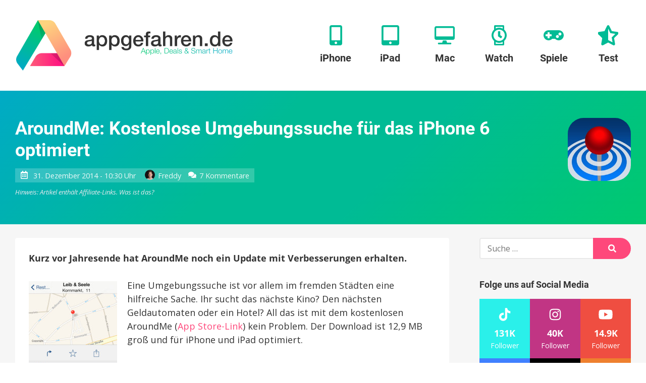

--- FILE ---
content_type: text/css
request_url: https://www.appgefahren.de/wp-content/cache/min/1/wp-content/themes/appgefahren/assets/scripts/main.css?ver=1761900686
body_size: 19445
content:
.site-footer{padding-top:54px;padding-bottom:54px;background:-webkit-linear-gradient(315deg,#fed37e,#fed37e 40%,#fe8f7e);background:-o-linear-gradient(315deg,#fed37e 0,#fed37e 40%,#fe8f7e 100%);background:linear-gradient(135deg,#fed37e,#fed37e 40%,#fe8f7e)}@media (max-width:768px){.site-footer{padding-top:27px;padding-bottom:27px}}@media (min-width:769px){.site-footer-widgets{letter-spacing:-.31em;text-rendering:optimizespeed;font-family:FreeSans,Arimo,Droid Sans,Helvetica,Arial,sans-serif;display:-webkit-flex;-webkit-flex-flow:row wrap;display:-ms-flexbox;-ms-flex-flow:row wrap;-ms-align-content:flex-start;-webkit-align-content:flex-start;-ms-flex-line-pack:start;align-content:flex-start;width:103%;margin-left:-3%}.site-footer-widgets,.site-footer-widgets .opera-only :-o-prefocus{word-spacing:-.43em}.site-footer-widgets .widget{display:inline-block;zoom:1;letter-spacing:normal;word-spacing:normal;vertical-align:top;text-rendering:auto;font-family:Open Sans,sans-serif;font-family:sans-serif;width:30.33%;margin-left:3%}.fonts-loaded .site-footer-widgets .widget{font-family:Open Sans,sans-serif}.site-footer-widgets .widget_nav_menu{width:22%}.site-footer-widgets .widget_nav_menu+.widget{width:38.66%}}.site-footer-widgets .widget{margin-bottom:27px;font-size:14.4px;font-size:.9rem}.site-footer-widgets .widget-title{margin-top:0;font-size:18px}.site-footer-widgets a,.site-footer-widgets a:visited{color:#333}.site-footer-widgets a:active,.site-footer-widgets a:focus,.site-footer-widgets a:hover{color:#000}.site-bottom-bar{zoom:1;padding-top:18px;padding-bottom:18px;background:#2d2a32;color:hsla(0,0%,100%,.9);font-size:12.8px;font-size:.8rem;line-height:1}.site-bottom-bar:after,.site-bottom-bar:before{content:" ";display:table}.site-bottom-bar:after{clear:both}.site-copyright{float:left}@media (max-width:768px){.site-copyright{float:none;margin-top:27px}}.site-bottom-navigation{float:right;display:-webkit-box;display:-webkit-flex;display:-ms-flexbox;display:flex;-webkit-box-orient:horizontal;-webkit-box-direction:normal;-webkit-flex-direction:row;-ms-flex-direction:row;flex-direction:row;-webkit-flex-wrap:wrap;-ms-flex-wrap:wrap;flex-wrap:wrap}@media (max-width:768px){.site-bottom-navigation{float:none}}.bottom-bar-navigation__list{margin:0;padding:0;list-style:none}@media (max-width:768px){.bottom-bar-navigation__list{margin-top:27px}}.bottom-bar-navigation__list li{display:inline-block;margin:0 13.5px}@media (min-width:769px){.bottom-bar-navigation__list li:last-child{margin-right:0}}@media (max-width:768px){.bottom-bar-navigation__list li{display:block;margin:13.5px 0 0}}.bottom-bar-navigation__list a,.bottom-bar-navigation__list a:visited{color:hsla(0,0%,100%,.9)}.bottom-bar-navigation__list a:active,.bottom-bar-navigation__list a:focus,.bottom-bar-navigation__list a:hover{color:#fff}.bottom-bar-navigation__list--privacy{margin-left:16px;margin-left:1rem;width:auto}@media (max-width:768px){.bottom-bar-navigation__list--privacy{margin-left:0;margin-top:27px;width:100%}}input{line-height:normal}input[type=date],input[type=datetime-local],input[type=email],input[type=month],input[type=number],input[type=password],input[type=search],input[type=tel],input[type=text],input[type=time],input[type=url],input[type=week],select,textarea{-webkit-appearance:none;-moz-appearance:none;appearance:none;padding:8px 12px;padding:.5rem .75rem;width:100%;background-clip:padding-box;background:#fff;border:2px solid #e9e9e9;border-radius:4px;color:#333;font-family:inherit;font-size:16px;font-weight:400;line-height:1.25;-webkit-transition:border-color .2s linear;-o-transition:border-color .2s linear;transition:border-color .2s linear}input[type=date]:focus,input[type=datetime-local]:focus,input[type=email]:focus,input[type=month]:focus,input[type=number]:focus,input[type=password]:focus,input[type=search]:focus,input[type=tel]:focus,input[type=text]:focus,input[type=time]:focus,input[type=url]:focus,input[type=week]:focus,select:focus,textarea:focus{background-color:#fcfcfc;border-color:#dcdcdc;outline:0}input[type=date][disabled],input[type=datetime-local][disabled],input[type=email][disabled],input[type=month][disabled],input[type=number][disabled],input[type=password][disabled],input[type=search][disabled],input[type=tel][disabled],input[type=text][disabled],input[type=time][disabled],input[type=url][disabled],input[type=week][disabled],select[disabled],textarea[disabled]{background:#e6e6e6}input[type=search]{-webkit-appearance:none;-moz-appearance:none;appearance:none}fieldset{margin:0 0 27px;padding:0;background:none;border:none}fieldset legend{margin:0;padding:0;font-size:32px;font-size:2rem}textarea{resize:none}label{display:inline-block;margin:5px 0;font-weight:700}.entry-footer{color:#666;font-size:12.8px;font-size:.8rem;text-align:center}.entry-footer>span{display:block}.entry-footer .icon{margin-right:.4em}.cat-links .icon{margin-right:.7em}.pagination{margin-bottom:27px;line-height:1}.pagination__paged{text-align:center}.pagination__paged .page-numbers{display:inline-block;margin:0 2px .5em;padding:.5em 1em;background:#fe487b;color:#fff;font-weight:700;text-decoration:none}.pagination__paged .page-numbers:visited{color:#fff}.pagination__paged .page-numbers:active,.pagination__paged .page-numbers:focus,.pagination__paged .page-numbers:hover{color:#fff;text-decoration:none}.pagination__paged .page-numbers:first-child{border:none}.pagination__paged .page-numbers.current{background:#00bb95;color:#fff}.pagination__links{zoom:1}.pagination__links:after,.pagination__links:before{content:" ";display:table}.pagination__links:after{clear:both}.pagination__links .nav-previous{float:left;padding-right:20px}.pagination__links .nav-next{float:right;padding-left:20px;text-align:right}.pagination__links .nav-next,.pagination__links .nav-previous{width:50%;white-space:nowrap;overflow:hidden;text-overflow:ellipsis}.pagination--grid{display:-webkit-box;display:-webkit-flex;display:-ms-flexbox;display:flex;-webkit-flex-wrap:wrap;-ms-flex-wrap:wrap;flex-wrap:wrap;-webkit-box-orient:horizontal;-webkit-box-direction:normal;-webkit-flex-direction:row;-ms-flex-direction:row;flex-direction:row;-webkit-box-pack:justify;-webkit-justify-content:space-between;-ms-flex-pack:justify;justify-content:space-between}.pagination__half{width:-webkit-calc(50% - 18px);width:calc(50% - 18px)}.pagination__half__prev-post{text-align:left}.pagination__half__next-prev-content span{display:block;font-size:12px;color:#c1c1c1;margin-bottom:7px}.pagination__half__next-prev-content a{display:block;font-size:15px;color:#666;line-height:21px;margin-bottom:43px}.pagination__half__next-prev-content a:focus,.pagination__half__next-prev-content a:hover{color:#fe487b}.pagination__half__next-post{text-align:right}.related-posts__list{margin:0;padding:0;list-style:none}.related-posts__item{margin-bottom:18px}.related-posts__item:last-child{margin-bottom:0}.related-post{zoom:1}.related-post:after,.related-post:before{content:" ";display:table}.related-post:after{clear:both}.related-post__thumb{float:left;max-width:75px}.related-post__thumb img{display:block;max-width:100%;height:auto;border-radius:25%}.related-post__content{padding:.4em .5em .5em 1em;margin:0 0 0 75px}.related-post__title{display:block;margin:0 0 .3em;font-size:14.4px;font-size:.9rem;line-height:1.2}.related-post__title a,.related-post__title a:visited{color:#333}.related-post__title a:active,.related-post__title a:focus,.related-post__title a:hover{color:#fe2f69}.related-post__title .entry-subtitle{display:none}.related-post__meta{display:block;color:#666;font-size:12.8px;font-size:.8rem}.related-post__meta a,.related-post__meta a:active,.related-post__meta a:focus,.related-post__meta a:hover,.related-post__meta a:visited{color:#666}.related-post__meta>span{margin-right:1em}.related-post__meta .avatar,.related-post__meta .icon{margin:0 .4em 0 0}.related-posts--single{background:#fff;border:1px solid #e5e5e5;box-shadow:0 0 8px 1px rgba(0,0,0,.11);border-radius:8px;margin-bottom:16px;margin-bottom:1rem}.related-posts--single .related-post{display:-webkit-box;display:-webkit-flex;display:-ms-flexbox;display:flex;-webkit-box-orient:horizontal;-webkit-box-direction:normal;-webkit-flex-direction:row;-ms-flex-direction:row;flex-direction:row;-webkit-box-align:start;-webkit-align-items:flex-start;-ms-flex-align:start;align-items:flex-start}@media (min-width:480px){.related-posts--single .related-post{-webkit-box-align:center;-webkit-align-items:center;-ms-flex-align:center;align-items:center}}.related-posts--single .related-post__title{font-size:15px;line-height:18px;font-weight:400}@media (min-width:480px){.related-posts--single .related-post__title{font-size:19px;line-height:24px;font-weight:600}}.related-posts--single .related-post__subtitle{display:none;margin:0 0 1em;font-size:16px;line-height:1.2;color:#54b796}@media (min-width:480px){.related-posts--single .related-post__subtitle{display:block}}.related-posts--single .related-post__thumb{width:110px;max-width:110px;padding:10px;background:#fff;text-align:center;border-top-left-radius:6px;border-bottom-left-radius:6px}.related-posts--single .related-post__content{margin:0;padding:16px;padding:1rem;width:-webkit-calc(100% - 110px);width:calc(100% - 110px);border-left:1px solid #e5e5e5;background-color:#f9f9f9}.related-posts--single .related-post__meta{margin-bottom:0;display:block}@media (max-width:480px){.related-posts--single .related-post__meta{display:none}}.comment-list{padding:0;margin:0;list-style-type:none}.comment{position:relative;margin-top:27px;padding:0 0 0 70px}@media (max-width:700px){.comment{padding-left:40px}}.comment .avatar,.comment .comment-author__avatar{position:absolute;top:0;left:0;display:block;height:50px;margin:0 20px 0 0;width:50px;border-radius:100%}@media (max-width:700px){.comment .avatar,.comment .comment-author__avatar{height:30px;width:30px;margin-right:10px}}.comment .reply{position:absolute;top:0;right:0}.comment .reply a.comment-reply-link{-webkit-appearance:none;-moz-appearance:none;appearance:none;display:inline-block;margin:0;padding:.6em 1.6em;background:#fe487b;border:3px solid #fe487b;border-radius:100px;color:#fff;cursor:pointer;font-family:Open Sans,sans-serif;font-size:16px;font-weight:700;line-height:1.25;text-align:center;text-decoration:none;-webkit-transition:all .2s linear;-o-transition:all .2s linear;transition:all .2s linear;background-color:transparent;border-color:#fe487b;color:#fe487b;padding:.2em .7em;border-width:1px;font-size:12px}.comment .reply a.comment-reply-link.button--secondary{background-color:transparent;border-color:#fe487b;color:#fe487b}.comment .reply a.comment-reply-link.button--secondary:visited{color:#fe487b}.comment .reply a.comment-reply-link.button--secondary:active,.comment .reply a.comment-reply-link.button--secondary:focus,.comment .reply a.comment-reply-link.button--secondary:hover{background-color:#fe2f69;border-color:#fe2f69;color:#fff}.comment .reply a.comment-reply-link.button--cta{background-color:#00bb95;border-color:#00bb95;color:#fff}.comment .reply a.comment-reply-link.button--cta:visited{color:#fff}.comment .reply a.comment-reply-link.button--cta:active,.comment .reply a.comment-reply-link.button--cta:focus,.comment .reply a.comment-reply-link.button--cta:hover{background-color:#00a281;border-color:#00a281;color:#fff}.comment .reply a.comment-reply-link.button--large{font-size:18px}.comment .reply a.comment-reply-link.button--small{border-width:2px;font-size:14px}.comment .reply a.comment-reply-link.button--tiny{padding:.2em .7em;border-width:1px;font-size:12px}.comment .reply a.comment-reply-link:visited{color:#fff}.comment .reply a.comment-reply-link:active,.comment .reply a.comment-reply-link:focus,.comment .reply a.comment-reply-link:hover{text-decoration:none;outline:none}.comment .reply a.comment-reply-link:visited{color:#fe487b}.comment .reply a.comment-reply-link:active,.comment .reply a.comment-reply-link:focus,.comment .reply a.comment-reply-link:hover{background-color:#fe2f69;border-color:#fe2f69;color:#fff}@media (max-width:700px){.comment .reply{position:static;margin-top:.5em}}.comment .children{margin-left:0;padding:0;list-style-type:none}.comment-author .fn{font-size:14.4px;font-size:.9rem}.comment-author .fn a,.comment-author .fn a:visited{color:#333}.comment-author .fn a:active,.comment-author .fn a:focus,.comment-author .fn a:hover{color:#fe2f69}.comment-author .says{display:none}.comment-author__avatar{background-image:url(/wp-content/themes/appgefahren/assets/scripts/static/4f1a5d1c6a31f7fc471b975fb524f767.png);background-repeat:no-repeat;background-position:50%;background-size:45px 45px}.comment-author__avatar--team{background-image:url(/wp-content/themes/appgefahren/assets/scripts/static/1a056f3974cb1a1b83a8cb37944f97c8.png)}.comment-author__badge{margin-left:.5em}.widget .comment-author__badge{display:none}.comment-meta{font-size:11.2px;font-size:.7rem}.comment-metadata{margin-bottom:0}.comment-metadata a,.comment-metadata a:active,.comment-metadata a:focus,.comment-metadata a:hover,.comment-metadata a:visited{color:#666}.comment-metadata .edit-link{margin-left:.5em;font-weight:700}.comment-content{margin:.4em 0 0;font-size:14.4px;font-size:.9rem}.comment-content>:last-child{margin-bottom:0}.comment-respond{margin:27px 0 0;padding:18px;background-color:#f6f6f6;border-radius:4px;color:#666;font-size:14.4px;font-size:.9rem}.comment-respond p{margin:0 0 .5em}.comment-reply-title{margin:0 0 .5em;color:#666;font-size:18px}.comment-notes,.logged-in-as{font-size:12.8px;font-size:.8rem}.comment-form label{color:#666}.comment-form input.submit{border-width:2px;font-size:14px}#cancel-comment-reply-link{font-size:12.8px;font-size:.8rem}.comment-awaiting-moderation{margin:.3em 0;color:green;font-style:italic;font-weight:700}.productbox{margin-bottom:18px;display:-webkit-box;display:-webkit-flex;display:-ms-flexbox;display:flex;-webkit-box-orient:horizontal;-webkit-box-direction:normal;-webkit-flex-direction:row;-ms-flex-direction:row;flex-direction:row;-webkit-flex-wrap:wrap;-ms-flex-wrap:wrap;flex-wrap:wrap;background:#fff;border:1px solid #e5e5e5;box-shadow:0 0 8px 1px rgba(0,0,0,.11);border-radius:8px}.productbox:last-child{margin-bottom:0}.productbox .productbox__thumb{width:150px;height:150px;padding:8px;padding:.5rem;display:-webkit-box;display:-webkit-flex;display:-ms-flexbox;display:flex;-webkit-box-pack:center;-webkit-justify-content:center;-ms-flex-pack:center;justify-content:center;-webkit-box-align:center;-webkit-align-items:center;-ms-flex-align:center;align-items:center}@media (max-width:680px){.productbox .productbox__thumb{width:110px;height:110px}}.productbox .productbox__thumb img{display:block;max-width:100%;height:auto;border-radius:25%}.productbox .productbox__content{padding:16px;padding:1rem;width:-webkit-calc(100% - 150px);width:calc(100% - 150px);border-left:1px solid #e5e5e5;background-color:#f9f9f9}@media (max-width:680px){.productbox .productbox__content{width:-webkit-calc(100% - 110px);width:calc(100% - 110px)}}.productbox .productbox__title{display:block;margin:0 0 16px;margin:0 0 1rem;font-size:26px;line-height:26px;font-weight:600}@media (max-width:680px){.productbox .productbox__title{font-size:20px;line-height:24px}}.productbox .productbox__desc{display:block;font-size:16px;color:#909090;margin-bottom:16px;margin-bottom:1rem}@media (max-width:680px){.productbox .productbox__desc{display:none}}.productbox .productbox__price{display:-webkit-box;display:-webkit-flex;display:-ms-flexbox;display:flex;-webkit-flex-wrap:wrap;-ms-flex-wrap:wrap;flex-wrap:wrap;-webkit-box-orient:horizontal;-webkit-box-direction:normal;-webkit-flex-direction:row;-ms-flex-direction:row;flex-direction:row;-webkit-box-align:center;-webkit-align-items:center;-ms-flex-align:center;align-items:center;font-size:24px;line-height:24px;font-weight:600;color:#fe487b;margin-bottom:16px;margin-bottom:1rem}@media (max-width:680px){.productbox .productbox__price{font-size:18px;line-height:18px}}.productbox .productbox__price .productbox__price__old{position:relative;margin-right:8px;margin-right:.5rem;color:#000;font-size:22px;line-height:22px}@media (max-width:680px){.productbox .productbox__price .productbox__price__old{font-size:16px;line-height:16px}}.productbox .productbox__price .productbox__price__old i{position:absolute;height:3px;width:100%;top:50%;left:0;right:0;background-color:#fe487b;-webkit-transform:rotate(-10deg);-ms-transform:rotate(-10deg);-o-transform:rotate(-10deg);transform:rotate(-10deg)}.productbox .productbox__link a{display:-webkit-inline-box;display:-webkit-inline-flex;display:-ms-inline-flexbox;display:inline-flex;-webkit-box-orient:horizontal;-webkit-box-direction:normal;-webkit-flex-direction:row;-ms-flex-direction:row;flex-direction:row;-webkit-flex-wrap:wrap;-ms-flex-wrap:wrap;flex-wrap:wrap;-webkit-box-align:center;-webkit-align-items:center;-ms-flex-align:center;align-items:center;background-color:#00bb95;color:#fff;font-weight:500;font-size:16px;line-height:16px;padding:9px 18px;border-radius:8px}.productbox .productbox__link a svg{width:14px;height:14px;margin-right:8px;margin-right:.5rem}@media (max-width:680px){.productbox .productbox__link a svg{display:none}}/*!
 * Font Awesome Free 5.15.1 by @fontawesome - https://fontawesome.com
 * License - https://fontawesome.com/license/free (Icons: CC BY 4.0, Fonts: SIL OFL 1.1, Code: MIT License)
 */.fa,.fab,.fad,.fal,.far,.fas{-moz-osx-font-smoothing:grayscale;-webkit-font-smoothing:antialiased;display:inline-block;font-style:normal;-webkit-font-feature-settings:normal;-moz-font-feature-settings:normal;font-feature-settings:normal;font-variant:normal;text-rendering:auto;line-height:1}.fa-lg{font-size:1.33333333em;line-height:.75em;vertical-align:-.0667em}.fa-xs{font-size:.75em}.fa-sm{font-size:.875em}.fa-1x{font-size:1em}.fa-2x{font-size:2em}.fa-3x{font-size:3em}.fa-4x{font-size:4em}.fa-5x{font-size:5em}.fa-6x{font-size:6em}.fa-7x{font-size:7em}.fa-8x{font-size:8em}.fa-9x{font-size:9em}.fa-10x{font-size:10em}.fa-fw{text-align:center;width:1.25em}.fa-ul{list-style-type:none;margin-left:2.5em;padding-left:0}.fa-ul>li{position:relative}.fa-li{left:-2em;position:absolute;text-align:center;width:2em;line-height:inherit}.fa-border{border-radius:.1em;border:.08em solid #eee;padding:.2em .25em .15em}.fa-pull-left{float:left}.fa-pull-right{float:right}.fa.fa-pull-left,.fab.fa-pull-left,.fal.fa-pull-left,.far.fa-pull-left,.fas.fa-pull-left{margin-right:.3em}.fa.fa-pull-right,.fab.fa-pull-right,.fal.fa-pull-right,.far.fa-pull-right,.fas.fa-pull-right{margin-left:.3em}.fa-spin{-webkit-animation:fa-spin 2s infinite linear;-o-animation:fa-spin 2s infinite linear;animation:fa-spin 2s infinite linear}.fa-pulse{-webkit-animation:fa-spin 1s infinite steps(8);-o-animation:fa-spin 1s infinite steps(8);animation:fa-spin 1s infinite steps(8)}@-webkit-keyframes fa-spin{0%{-webkit-transform:rotate(0deg);transform:rotate(0deg)}to{-webkit-transform:rotate(1turn);transform:rotate(1turn)}}@-o-keyframes fa-spin{0%{-o-transform:rotate(0deg);transform:rotate(0deg)}to{-o-transform:rotate(1turn);transform:rotate(1turn)}}@keyframes fa-spin{0%{-webkit-transform:rotate(0deg);-o-transform:rotate(0deg);transform:rotate(0deg)}to{-webkit-transform:rotate(1turn);-o-transform:rotate(1turn);transform:rotate(1turn)}}.fa-rotate-90{-ms-filter:"progid:DXImageTransform.Microsoft.BasicImage(rotation=1)";-webkit-transform:rotate(90deg);-ms-transform:rotate(90deg);-o-transform:rotate(90deg);transform:rotate(90deg)}.fa-rotate-180{-ms-filter:"progid:DXImageTransform.Microsoft.BasicImage(rotation=2)";-webkit-transform:rotate(180deg);-ms-transform:rotate(180deg);-o-transform:rotate(180deg);transform:rotate(180deg)}.fa-rotate-270{-ms-filter:"progid:DXImageTransform.Microsoft.BasicImage(rotation=3)";-webkit-transform:rotate(270deg);-ms-transform:rotate(270deg);-o-transform:rotate(270deg);transform:rotate(270deg)}.fa-flip-horizontal{-ms-filter:"progid:DXImageTransform.Microsoft.BasicImage(rotation=0, mirror=1)";-webkit-transform:scaleX(-1);-ms-transform:scaleX(-1);-o-transform:scaleX(-1);transform:scaleX(-1)}.fa-flip-vertical{-webkit-transform:scaleY(-1);-ms-transform:scaleY(-1);-o-transform:scaleY(-1);transform:scaleY(-1)}.fa-flip-both,.fa-flip-horizontal.fa-flip-vertical,.fa-flip-vertical{-ms-filter:"progid:DXImageTransform.Microsoft.BasicImage(rotation=2, mirror=1)"}.fa-flip-both,.fa-flip-horizontal.fa-flip-vertical{-webkit-transform:scale(-1);-ms-transform:scale(-1);-o-transform:scale(-1);transform:scale(-1)}:root .fa-flip-both,:root .fa-flip-horizontal,:root .fa-flip-vertical,:root .fa-rotate-90,:root .fa-rotate-180,:root .fa-rotate-270{-webkit-filter:none;filter:none}.fa-stack{display:inline-block;height:2em;line-height:2em;position:relative;vertical-align:middle;width:2em}.fa-stack-1x,.fa-stack-2x{left:0;position:absolute;text-align:center;width:100%}.fa-stack-1x{line-height:inherit}.fa-stack-2x{font-size:2em}.fa-inverse{color:#fff}.fa-500px:before{content:"\F26E"}.fa-accessible-icon:before{content:"\F368"}.fa-accusoft:before{content:"\F369"}.fa-acquisitions-incorporated:before{content:"\F6AF"}.fa-ad:before{content:"\F641"}.fa-address-book:before{content:"\F2B9"}.fa-address-card:before{content:"\F2BB"}.fa-adjust:before{content:"\F042"}.fa-adn:before{content:"\F170"}.fa-adversal:before{content:"\F36A"}.fa-affiliatetheme:before{content:"\F36B"}.fa-air-freshener:before{content:"\F5D0"}.fa-airbnb:before{content:"\F834"}.fa-algolia:before{content:"\F36C"}.fa-align-center:before{content:"\F037"}.fa-align-justify:before{content:"\F039"}.fa-align-left:before{content:"\F036"}.fa-align-right:before{content:"\F038"}.fa-alipay:before{content:"\F642"}.fa-allergies:before{content:"\F461"}.fa-amazon:before{content:"\F270"}.fa-amazon-pay:before{content:"\F42C"}.fa-ambulance:before{content:"\F0F9"}.fa-american-sign-language-interpreting:before{content:"\F2A3"}.fa-amilia:before{content:"\F36D"}.fa-anchor:before{content:"\F13D"}.fa-android:before{content:"\F17B"}.fa-angellist:before{content:"\F209"}.fa-angle-double-down:before{content:"\F103"}.fa-angle-double-left:before{content:"\F100"}.fa-angle-double-right:before{content:"\F101"}.fa-angle-double-up:before{content:"\F102"}.fa-angle-down:before{content:"\F107"}.fa-angle-left:before{content:"\F104"}.fa-angle-right:before{content:"\F105"}.fa-angle-up:before{content:"\F106"}.fa-angry:before{content:"\F556"}.fa-angrycreative:before{content:"\F36E"}.fa-angular:before{content:"\F420"}.fa-ankh:before{content:"\F644"}.fa-app-store:before{content:"\F36F"}.fa-app-store-ios:before{content:"\F370"}.fa-apper:before{content:"\F371"}.fa-apple:before{content:"\F179"}.fa-apple-alt:before{content:"\F5D1"}.fa-apple-pay:before{content:"\F415"}.fa-archive:before{content:"\F187"}.fa-archway:before{content:"\F557"}.fa-arrow-alt-circle-down:before{content:"\F358"}.fa-arrow-alt-circle-left:before{content:"\F359"}.fa-arrow-alt-circle-right:before{content:"\F35A"}.fa-arrow-alt-circle-up:before{content:"\F35B"}.fa-arrow-circle-down:before{content:"\F0AB"}.fa-arrow-circle-left:before{content:"\F0A8"}.fa-arrow-circle-right:before{content:"\F0A9"}.fa-arrow-circle-up:before{content:"\F0AA"}.fa-arrow-down:before{content:"\F063"}.fa-arrow-left:before{content:"\F060"}.fa-arrow-right:before{content:"\F061"}.fa-arrow-up:before{content:"\F062"}.fa-arrows-alt:before{content:"\F0B2"}.fa-arrows-alt-h:before{content:"\F337"}.fa-arrows-alt-v:before{content:"\F338"}.fa-artstation:before{content:"\F77A"}.fa-assistive-listening-systems:before{content:"\F2A2"}.fa-asterisk:before{content:"\F069"}.fa-asymmetrik:before{content:"\F372"}.fa-at:before{content:"\F1FA"}.fa-atlas:before{content:"\F558"}.fa-atlassian:before{content:"\F77B"}.fa-atom:before{content:"\F5D2"}.fa-audible:before{content:"\F373"}.fa-audio-description:before{content:"\F29E"}.fa-autoprefixer:before{content:"\F41C"}.fa-avianex:before{content:"\F374"}.fa-aviato:before{content:"\F421"}.fa-award:before{content:"\F559"}.fa-aws:before{content:"\F375"}.fa-baby:before{content:"\F77C"}.fa-baby-carriage:before{content:"\F77D"}.fa-backspace:before{content:"\F55A"}.fa-backward:before{content:"\F04A"}.fa-bacon:before{content:"\F7E5"}.fa-bacteria:before{content:"\E059"}.fa-bacterium:before{content:"\E05A"}.fa-bahai:before{content:"\F666"}.fa-balance-scale:before{content:"\F24E"}.fa-balance-scale-left:before{content:"\F515"}.fa-balance-scale-right:before{content:"\F516"}.fa-ban:before{content:"\F05E"}.fa-band-aid:before{content:"\F462"}.fa-bandcamp:before{content:"\F2D5"}.fa-barcode:before{content:"\F02A"}.fa-bars:before{content:"\F0C9"}.fa-baseball-ball:before{content:"\F433"}.fa-basketball-ball:before{content:"\F434"}.fa-bath:before{content:"\F2CD"}.fa-battery-empty:before{content:"\F244"}.fa-battery-full:before{content:"\F240"}.fa-battery-half:before{content:"\F242"}.fa-battery-quarter:before{content:"\F243"}.fa-battery-three-quarters:before{content:"\F241"}.fa-battle-net:before{content:"\F835"}.fa-bed:before{content:"\F236"}.fa-beer:before{content:"\F0FC"}.fa-behance:before{content:"\F1B4"}.fa-behance-square:before{content:"\F1B5"}.fa-bell:before{content:"\F0F3"}.fa-bell-slash:before{content:"\F1F6"}.fa-bezier-curve:before{content:"\F55B"}.fa-bible:before{content:"\F647"}.fa-bicycle:before{content:"\F206"}.fa-biking:before{content:"\F84A"}.fa-bimobject:before{content:"\F378"}.fa-binoculars:before{content:"\F1E5"}.fa-biohazard:before{content:"\F780"}.fa-birthday-cake:before{content:"\F1FD"}.fa-bitbucket:before{content:"\F171"}.fa-bitcoin:before{content:"\F379"}.fa-bity:before{content:"\F37A"}.fa-black-tie:before{content:"\F27E"}.fa-blackberry:before{content:"\F37B"}.fa-blender:before{content:"\F517"}.fa-blender-phone:before{content:"\F6B6"}.fa-blind:before{content:"\F29D"}.fa-blog:before{content:"\F781"}.fa-blogger:before{content:"\F37C"}.fa-blogger-b:before{content:"\F37D"}.fa-bluetooth:before{content:"\F293"}.fa-bluetooth-b:before{content:"\F294"}.fa-bold:before{content:"\F032"}.fa-bolt:before{content:"\F0E7"}.fa-bomb:before{content:"\F1E2"}.fa-bone:before{content:"\F5D7"}.fa-bong:before{content:"\F55C"}.fa-book:before{content:"\F02D"}.fa-book-dead:before{content:"\F6B7"}.fa-book-medical:before{content:"\F7E6"}.fa-book-open:before{content:"\F518"}.fa-book-reader:before{content:"\F5DA"}.fa-bookmark:before{content:"\F02E"}.fa-bootstrap:before{content:"\F836"}.fa-border-all:before{content:"\F84C"}.fa-border-none:before{content:"\F850"}.fa-border-style:before{content:"\F853"}.fa-bowling-ball:before{content:"\F436"}.fa-box:before{content:"\F466"}.fa-box-open:before{content:"\F49E"}.fa-box-tissue:before{content:"\E05B"}.fa-boxes:before{content:"\F468"}.fa-braille:before{content:"\F2A1"}.fa-brain:before{content:"\F5DC"}.fa-bread-slice:before{content:"\F7EC"}.fa-briefcase:before{content:"\F0B1"}.fa-briefcase-medical:before{content:"\F469"}.fa-broadcast-tower:before{content:"\F519"}.fa-broom:before{content:"\F51A"}.fa-brush:before{content:"\F55D"}.fa-btc:before{content:"\F15A"}.fa-buffer:before{content:"\F837"}.fa-bug:before{content:"\F188"}.fa-building:before{content:"\F1AD"}.fa-bullhorn:before{content:"\F0A1"}.fa-bullseye:before{content:"\F140"}.fa-burn:before{content:"\F46A"}.fa-buromobelexperte:before{content:"\F37F"}.fa-bus:before{content:"\F207"}.fa-bus-alt:before{content:"\F55E"}.fa-business-time:before{content:"\F64A"}.fa-buy-n-large:before{content:"\F8A6"}.fa-buysellads:before{content:"\F20D"}.fa-calculator:before{content:"\F1EC"}.fa-calendar:before{content:"\F133"}.fa-calendar-alt:before{content:"\F073"}.fa-calendar-check:before{content:"\F274"}.fa-calendar-day:before{content:"\F783"}.fa-calendar-minus:before{content:"\F272"}.fa-calendar-plus:before{content:"\F271"}.fa-calendar-times:before{content:"\F273"}.fa-calendar-week:before{content:"\F784"}.fa-camera:before{content:"\F030"}.fa-camera-retro:before{content:"\F083"}.fa-campground:before{content:"\F6BB"}.fa-canadian-maple-leaf:before{content:"\F785"}.fa-candy-cane:before{content:"\F786"}.fa-cannabis:before{content:"\F55F"}.fa-capsules:before{content:"\F46B"}.fa-car:before{content:"\F1B9"}.fa-car-alt:before{content:"\F5DE"}.fa-car-battery:before{content:"\F5DF"}.fa-car-crash:before{content:"\F5E1"}.fa-car-side:before{content:"\F5E4"}.fa-caravan:before{content:"\F8FF"}.fa-caret-down:before{content:"\F0D7"}.fa-caret-left:before{content:"\F0D9"}.fa-caret-right:before{content:"\F0DA"}.fa-caret-square-down:before{content:"\F150"}.fa-caret-square-left:before{content:"\F191"}.fa-caret-square-right:before{content:"\F152"}.fa-caret-square-up:before{content:"\F151"}.fa-caret-up:before{content:"\F0D8"}.fa-carrot:before{content:"\F787"}.fa-cart-arrow-down:before{content:"\F218"}.fa-cart-plus:before{content:"\F217"}.fa-cash-register:before{content:"\F788"}.fa-cat:before{content:"\F6BE"}.fa-cc-amazon-pay:before{content:"\F42D"}.fa-cc-amex:before{content:"\F1F3"}.fa-cc-apple-pay:before{content:"\F416"}.fa-cc-diners-club:before{content:"\F24C"}.fa-cc-discover:before{content:"\F1F2"}.fa-cc-jcb:before{content:"\F24B"}.fa-cc-mastercard:before{content:"\F1F1"}.fa-cc-paypal:before{content:"\F1F4"}.fa-cc-stripe:before{content:"\F1F5"}.fa-cc-visa:before{content:"\F1F0"}.fa-centercode:before{content:"\F380"}.fa-centos:before{content:"\F789"}.fa-certificate:before{content:"\F0A3"}.fa-chair:before{content:"\F6C0"}.fa-chalkboard:before{content:"\F51B"}.fa-chalkboard-teacher:before{content:"\F51C"}.fa-charging-station:before{content:"\F5E7"}.fa-chart-area:before{content:"\F1FE"}.fa-chart-bar:before{content:"\F080"}.fa-chart-line:before{content:"\F201"}.fa-chart-pie:before{content:"\F200"}.fa-check:before{content:"\F00C"}.fa-check-circle:before{content:"\F058"}.fa-check-double:before{content:"\F560"}.fa-check-square:before{content:"\F14A"}.fa-cheese:before{content:"\F7EF"}.fa-chess:before{content:"\F439"}.fa-chess-bishop:before{content:"\F43A"}.fa-chess-board:before{content:"\F43C"}.fa-chess-king:before{content:"\F43F"}.fa-chess-knight:before{content:"\F441"}.fa-chess-pawn:before{content:"\F443"}.fa-chess-queen:before{content:"\F445"}.fa-chess-rook:before{content:"\F447"}.fa-chevron-circle-down:before{content:"\F13A"}.fa-chevron-circle-left:before{content:"\F137"}.fa-chevron-circle-right:before{content:"\F138"}.fa-chevron-circle-up:before{content:"\F139"}.fa-chevron-down:before{content:"\F078"}.fa-chevron-left:before{content:"\F053"}.fa-chevron-right:before{content:"\F054"}.fa-chevron-up:before{content:"\F077"}.fa-child:before{content:"\F1AE"}.fa-chrome:before{content:"\F268"}.fa-chromecast:before{content:"\F838"}.fa-church:before{content:"\F51D"}.fa-circle:before{content:"\F111"}.fa-circle-notch:before{content:"\F1CE"}.fa-city:before{content:"\F64F"}.fa-clinic-medical:before{content:"\F7F2"}.fa-clipboard:before{content:"\F328"}.fa-clipboard-check:before{content:"\F46C"}.fa-clipboard-list:before{content:"\F46D"}.fa-clock:before{content:"\F017"}.fa-clone:before{content:"\F24D"}.fa-closed-captioning:before{content:"\F20A"}.fa-cloud:before{content:"\F0C2"}.fa-cloud-download-alt:before{content:"\F381"}.fa-cloud-meatball:before{content:"\F73B"}.fa-cloud-moon:before{content:"\F6C3"}.fa-cloud-moon-rain:before{content:"\F73C"}.fa-cloud-rain:before{content:"\F73D"}.fa-cloud-showers-heavy:before{content:"\F740"}.fa-cloud-sun:before{content:"\F6C4"}.fa-cloud-sun-rain:before{content:"\F743"}.fa-cloud-upload-alt:before{content:"\F382"}.fa-cloudflare:before{content:"\E07D"}.fa-cloudscale:before{content:"\F383"}.fa-cloudsmith:before{content:"\F384"}.fa-cloudversify:before{content:"\F385"}.fa-cocktail:before{content:"\F561"}.fa-code:before{content:"\F121"}.fa-code-branch:before{content:"\F126"}.fa-codepen:before{content:"\F1CB"}.fa-codiepie:before{content:"\F284"}.fa-coffee:before{content:"\F0F4"}.fa-cog:before{content:"\F013"}.fa-cogs:before{content:"\F085"}.fa-coins:before{content:"\F51E"}.fa-columns:before{content:"\F0DB"}.fa-comment:before{content:"\F075"}.fa-comment-alt:before{content:"\F27A"}.fa-comment-dollar:before{content:"\F651"}.fa-comment-dots:before{content:"\F4AD"}.fa-comment-medical:before{content:"\F7F5"}.fa-comment-slash:before{content:"\F4B3"}.fa-comments:before{content:"\F086"}.fa-comments-dollar:before{content:"\F653"}.fa-compact-disc:before{content:"\F51F"}.fa-compass:before{content:"\F14E"}.fa-compress:before{content:"\F066"}.fa-compress-alt:before{content:"\F422"}.fa-compress-arrows-alt:before{content:"\F78C"}.fa-concierge-bell:before{content:"\F562"}.fa-confluence:before{content:"\F78D"}.fa-connectdevelop:before{content:"\F20E"}.fa-contao:before{content:"\F26D"}.fa-cookie:before{content:"\F563"}.fa-cookie-bite:before{content:"\F564"}.fa-copy:before{content:"\F0C5"}.fa-copyright:before{content:"\F1F9"}.fa-cotton-bureau:before{content:"\F89E"}.fa-couch:before{content:"\F4B8"}.fa-cpanel:before{content:"\F388"}.fa-creative-commons:before{content:"\F25E"}.fa-creative-commons-by:before{content:"\F4E7"}.fa-creative-commons-nc:before{content:"\F4E8"}.fa-creative-commons-nc-eu:before{content:"\F4E9"}.fa-creative-commons-nc-jp:before{content:"\F4EA"}.fa-creative-commons-nd:before{content:"\F4EB"}.fa-creative-commons-pd:before{content:"\F4EC"}.fa-creative-commons-pd-alt:before{content:"\F4ED"}.fa-creative-commons-remix:before{content:"\F4EE"}.fa-creative-commons-sa:before{content:"\F4EF"}.fa-creative-commons-sampling:before{content:"\F4F0"}.fa-creative-commons-sampling-plus:before{content:"\F4F1"}.fa-creative-commons-share:before{content:"\F4F2"}.fa-creative-commons-zero:before{content:"\F4F3"}.fa-credit-card:before{content:"\F09D"}.fa-critical-role:before{content:"\F6C9"}.fa-crop:before{content:"\F125"}.fa-crop-alt:before{content:"\F565"}.fa-cross:before{content:"\F654"}.fa-crosshairs:before{content:"\F05B"}.fa-crow:before{content:"\F520"}.fa-crown:before{content:"\F521"}.fa-crutch:before{content:"\F7F7"}.fa-css3:before{content:"\F13C"}.fa-css3-alt:before{content:"\F38B"}.fa-cube:before{content:"\F1B2"}.fa-cubes:before{content:"\F1B3"}.fa-cut:before{content:"\F0C4"}.fa-cuttlefish:before{content:"\F38C"}.fa-d-and-d:before{content:"\F38D"}.fa-d-and-d-beyond:before{content:"\F6CA"}.fa-dailymotion:before{content:"\E052"}.fa-dashcube:before{content:"\F210"}.fa-database:before{content:"\F1C0"}.fa-deaf:before{content:"\F2A4"}.fa-deezer:before{content:"\E077"}.fa-delicious:before{content:"\F1A5"}.fa-democrat:before{content:"\F747"}.fa-deploydog:before{content:"\F38E"}.fa-deskpro:before{content:"\F38F"}.fa-desktop:before{content:"\F108"}.fa-dev:before{content:"\F6CC"}.fa-deviantart:before{content:"\F1BD"}.fa-dharmachakra:before{content:"\F655"}.fa-dhl:before{content:"\F790"}.fa-diagnoses:before{content:"\F470"}.fa-diaspora:before{content:"\F791"}.fa-dice:before{content:"\F522"}.fa-dice-d20:before{content:"\F6CF"}.fa-dice-d6:before{content:"\F6D1"}.fa-dice-five:before{content:"\F523"}.fa-dice-four:before{content:"\F524"}.fa-dice-one:before{content:"\F525"}.fa-dice-six:before{content:"\F526"}.fa-dice-three:before{content:"\F527"}.fa-dice-two:before{content:"\F528"}.fa-digg:before{content:"\F1A6"}.fa-digital-ocean:before{content:"\F391"}.fa-digital-tachograph:before{content:"\F566"}.fa-directions:before{content:"\F5EB"}.fa-discord:before{content:"\F392"}.fa-discourse:before{content:"\F393"}.fa-disease:before{content:"\F7FA"}.fa-divide:before{content:"\F529"}.fa-dizzy:before{content:"\F567"}.fa-dna:before{content:"\F471"}.fa-dochub:before{content:"\F394"}.fa-docker:before{content:"\F395"}.fa-dog:before{content:"\F6D3"}.fa-dollar-sign:before{content:"\F155"}.fa-dolly:before{content:"\F472"}.fa-dolly-flatbed:before{content:"\F474"}.fa-donate:before{content:"\F4B9"}.fa-door-closed:before{content:"\F52A"}.fa-door-open:before{content:"\F52B"}.fa-dot-circle:before{content:"\F192"}.fa-dove:before{content:"\F4BA"}.fa-download:before{content:"\F019"}.fa-draft2digital:before{content:"\F396"}.fa-drafting-compass:before{content:"\F568"}.fa-dragon:before{content:"\F6D5"}.fa-draw-polygon:before{content:"\F5EE"}.fa-dribbble:before{content:"\F17D"}.fa-dribbble-square:before{content:"\F397"}.fa-dropbox:before{content:"\F16B"}.fa-drum:before{content:"\F569"}.fa-drum-steelpan:before{content:"\F56A"}.fa-drumstick-bite:before{content:"\F6D7"}.fa-drupal:before{content:"\F1A9"}.fa-dumbbell:before{content:"\F44B"}.fa-dumpster:before{content:"\F793"}.fa-dumpster-fire:before{content:"\F794"}.fa-dungeon:before{content:"\F6D9"}.fa-dyalog:before{content:"\F399"}.fa-earlybirds:before{content:"\F39A"}.fa-ebay:before{content:"\F4F4"}.fa-edge:before{content:"\F282"}.fa-edge-legacy:before{content:"\E078"}.fa-edit:before{content:"\F044"}.fa-egg:before{content:"\F7FB"}.fa-eject:before{content:"\F052"}.fa-elementor:before{content:"\F430"}.fa-ellipsis-h:before{content:"\F141"}.fa-ellipsis-v:before{content:"\F142"}.fa-ello:before{content:"\F5F1"}.fa-ember:before{content:"\F423"}.fa-empire:before{content:"\F1D1"}.fa-envelope:before{content:"\F0E0"}.fa-envelope-open:before{content:"\F2B6"}.fa-envelope-open-text:before{content:"\F658"}.fa-envelope-square:before{content:"\F199"}.fa-envira:before{content:"\F299"}.fa-equals:before{content:"\F52C"}.fa-eraser:before{content:"\F12D"}.fa-erlang:before{content:"\F39D"}.fa-ethereum:before{content:"\F42E"}.fa-ethernet:before{content:"\F796"}.fa-etsy:before{content:"\F2D7"}.fa-euro-sign:before{content:"\F153"}.fa-evernote:before{content:"\F839"}.fa-exchange-alt:before{content:"\F362"}.fa-exclamation:before{content:"\F12A"}.fa-exclamation-circle:before{content:"\F06A"}.fa-exclamation-triangle:before{content:"\F071"}.fa-expand:before{content:"\F065"}.fa-expand-alt:before{content:"\F424"}.fa-expand-arrows-alt:before{content:"\F31E"}.fa-expeditedssl:before{content:"\F23E"}.fa-external-link-alt:before{content:"\F35D"}.fa-external-link-square-alt:before{content:"\F360"}.fa-eye:before{content:"\F06E"}.fa-eye-dropper:before{content:"\F1FB"}.fa-eye-slash:before{content:"\F070"}.fa-facebook:before{content:"\F09A"}.fa-facebook-f:before{content:"\F39E"}.fa-facebook-messenger:before{content:"\F39F"}.fa-facebook-square:before{content:"\F082"}.fa-fan:before{content:"\F863"}.fa-fantasy-flight-games:before{content:"\F6DC"}.fa-fast-backward:before{content:"\F049"}.fa-fast-forward:before{content:"\F050"}.fa-faucet:before{content:"\E005"}.fa-fax:before{content:"\F1AC"}.fa-feather:before{content:"\F52D"}.fa-feather-alt:before{content:"\F56B"}.fa-fedex:before{content:"\F797"}.fa-fedora:before{content:"\F798"}.fa-female:before{content:"\F182"}.fa-fighter-jet:before{content:"\F0FB"}.fa-figma:before{content:"\F799"}.fa-file:before{content:"\F15B"}.fa-file-alt:before{content:"\F15C"}.fa-file-archive:before{content:"\F1C6"}.fa-file-audio:before{content:"\F1C7"}.fa-file-code:before{content:"\F1C9"}.fa-file-contract:before{content:"\F56C"}.fa-file-csv:before{content:"\F6DD"}.fa-file-download:before{content:"\F56D"}.fa-file-excel:before{content:"\F1C3"}.fa-file-export:before{content:"\F56E"}.fa-file-image:before{content:"\F1C5"}.fa-file-import:before{content:"\F56F"}.fa-file-invoice:before{content:"\F570"}.fa-file-invoice-dollar:before{content:"\F571"}.fa-file-medical:before{content:"\F477"}.fa-file-medical-alt:before{content:"\F478"}.fa-file-pdf:before{content:"\F1C1"}.fa-file-powerpoint:before{content:"\F1C4"}.fa-file-prescription:before{content:"\F572"}.fa-file-signature:before{content:"\F573"}.fa-file-upload:before{content:"\F574"}.fa-file-video:before{content:"\F1C8"}.fa-file-word:before{content:"\F1C2"}.fa-fill:before{content:"\F575"}.fa-fill-drip:before{content:"\F576"}.fa-film:before{content:"\F008"}.fa-filter:before{content:"\F0B0"}.fa-fingerprint:before{content:"\F577"}.fa-fire:before{content:"\F06D"}.fa-fire-alt:before{content:"\F7E4"}.fa-fire-extinguisher:before{content:"\F134"}.fa-firefox:before{content:"\F269"}.fa-firefox-browser:before{content:"\E007"}.fa-first-aid:before{content:"\F479"}.fa-first-order:before{content:"\F2B0"}.fa-first-order-alt:before{content:"\F50A"}.fa-firstdraft:before{content:"\F3A1"}.fa-fish:before{content:"\F578"}.fa-fist-raised:before{content:"\F6DE"}.fa-flag:before{content:"\F024"}.fa-flag-checkered:before{content:"\F11E"}.fa-flag-usa:before{content:"\F74D"}.fa-flask:before{content:"\F0C3"}.fa-flickr:before{content:"\F16E"}.fa-flipboard:before{content:"\F44D"}.fa-flushed:before{content:"\F579"}.fa-fly:before{content:"\F417"}.fa-folder:before{content:"\F07B"}.fa-folder-minus:before{content:"\F65D"}.fa-folder-open:before{content:"\F07C"}.fa-folder-plus:before{content:"\F65E"}.fa-font:before{content:"\F031"}.fa-font-awesome:before{content:"\F2B4"}.fa-font-awesome-alt:before{content:"\F35C"}.fa-font-awesome-flag:before{content:"\F425"}.fa-font-awesome-logo-full:before{content:"\F4E6"}.fa-fonticons:before{content:"\F280"}.fa-fonticons-fi:before{content:"\F3A2"}.fa-football-ball:before{content:"\F44E"}.fa-fort-awesome:before{content:"\F286"}.fa-fort-awesome-alt:before{content:"\F3A3"}.fa-forumbee:before{content:"\F211"}.fa-forward:before{content:"\F04E"}.fa-foursquare:before{content:"\F180"}.fa-free-code-camp:before{content:"\F2C5"}.fa-freebsd:before{content:"\F3A4"}.fa-frog:before{content:"\F52E"}.fa-frown:before{content:"\F119"}.fa-frown-open:before{content:"\F57A"}.fa-fulcrum:before{content:"\F50B"}.fa-funnel-dollar:before{content:"\F662"}.fa-futbol:before{content:"\F1E3"}.fa-galactic-republic:before{content:"\F50C"}.fa-galactic-senate:before{content:"\F50D"}.fa-gamepad:before{content:"\F11B"}.fa-gas-pump:before{content:"\F52F"}.fa-gavel:before{content:"\F0E3"}.fa-gem:before{content:"\F3A5"}.fa-genderless:before{content:"\F22D"}.fa-get-pocket:before{content:"\F265"}.fa-gg:before{content:"\F260"}.fa-gg-circle:before{content:"\F261"}.fa-ghost:before{content:"\F6E2"}.fa-gift:before{content:"\F06B"}.fa-gifts:before{content:"\F79C"}.fa-git:before{content:"\F1D3"}.fa-git-alt:before{content:"\F841"}.fa-git-square:before{content:"\F1D2"}.fa-github:before{content:"\F09B"}.fa-github-alt:before{content:"\F113"}.fa-github-square:before{content:"\F092"}.fa-gitkraken:before{content:"\F3A6"}.fa-gitlab:before{content:"\F296"}.fa-gitter:before{content:"\F426"}.fa-glass-cheers:before{content:"\F79F"}.fa-glass-martini:before{content:"\F000"}.fa-glass-martini-alt:before{content:"\F57B"}.fa-glass-whiskey:before{content:"\F7A0"}.fa-glasses:before{content:"\F530"}.fa-glide:before{content:"\F2A5"}.fa-glide-g:before{content:"\F2A6"}.fa-globe:before{content:"\F0AC"}.fa-globe-africa:before{content:"\F57C"}.fa-globe-americas:before{content:"\F57D"}.fa-globe-asia:before{content:"\F57E"}.fa-globe-europe:before{content:"\F7A2"}.fa-gofore:before{content:"\F3A7"}.fa-golf-ball:before{content:"\F450"}.fa-goodreads:before{content:"\F3A8"}.fa-goodreads-g:before{content:"\F3A9"}.fa-google:before{content:"\F1A0"}.fa-google-drive:before{content:"\F3AA"}.fa-google-pay:before{content:"\E079"}.fa-google-play:before{content:"\F3AB"}.fa-google-plus:before{content:"\F2B3"}.fa-google-plus-g:before{content:"\F0D5"}.fa-google-plus-square:before{content:"\F0D4"}.fa-google-wallet:before{content:"\F1EE"}.fa-gopuram:before{content:"\F664"}.fa-graduation-cap:before{content:"\F19D"}.fa-gratipay:before{content:"\F184"}.fa-grav:before{content:"\F2D6"}.fa-greater-than:before{content:"\F531"}.fa-greater-than-equal:before{content:"\F532"}.fa-grimace:before{content:"\F57F"}.fa-grin:before{content:"\F580"}.fa-grin-alt:before{content:"\F581"}.fa-grin-beam:before{content:"\F582"}.fa-grin-beam-sweat:before{content:"\F583"}.fa-grin-hearts:before{content:"\F584"}.fa-grin-squint:before{content:"\F585"}.fa-grin-squint-tears:before{content:"\F586"}.fa-grin-stars:before{content:"\F587"}.fa-grin-tears:before{content:"\F588"}.fa-grin-tongue:before{content:"\F589"}.fa-grin-tongue-squint:before{content:"\F58A"}.fa-grin-tongue-wink:before{content:"\F58B"}.fa-grin-wink:before{content:"\F58C"}.fa-grip-horizontal:before{content:"\F58D"}.fa-grip-lines:before{content:"\F7A4"}.fa-grip-lines-vertical:before{content:"\F7A5"}.fa-grip-vertical:before{content:"\F58E"}.fa-gripfire:before{content:"\F3AC"}.fa-grunt:before{content:"\F3AD"}.fa-guilded:before{content:"\E07E"}.fa-guitar:before{content:"\F7A6"}.fa-gulp:before{content:"\F3AE"}.fa-h-square:before{content:"\F0FD"}.fa-hacker-news:before{content:"\F1D4"}.fa-hacker-news-square:before{content:"\F3AF"}.fa-hackerrank:before{content:"\F5F7"}.fa-hamburger:before{content:"\F805"}.fa-hammer:before{content:"\F6E3"}.fa-hamsa:before{content:"\F665"}.fa-hand-holding:before{content:"\F4BD"}.fa-hand-holding-heart:before{content:"\F4BE"}.fa-hand-holding-medical:before{content:"\E05C"}.fa-hand-holding-usd:before{content:"\F4C0"}.fa-hand-holding-water:before{content:"\F4C1"}.fa-hand-lizard:before{content:"\F258"}.fa-hand-middle-finger:before{content:"\F806"}.fa-hand-paper:before{content:"\F256"}.fa-hand-peace:before{content:"\F25B"}.fa-hand-point-down:before{content:"\F0A7"}.fa-hand-point-left:before{content:"\F0A5"}.fa-hand-point-right:before{content:"\F0A4"}.fa-hand-point-up:before{content:"\F0A6"}.fa-hand-pointer:before{content:"\F25A"}.fa-hand-rock:before{content:"\F255"}.fa-hand-scissors:before{content:"\F257"}.fa-hand-sparkles:before{content:"\E05D"}.fa-hand-spock:before{content:"\F259"}.fa-hands:before{content:"\F4C2"}.fa-hands-helping:before{content:"\F4C4"}.fa-hands-wash:before{content:"\E05E"}.fa-handshake:before{content:"\F2B5"}.fa-handshake-alt-slash:before{content:"\E05F"}.fa-handshake-slash:before{content:"\E060"}.fa-hanukiah:before{content:"\F6E6"}.fa-hard-hat:before{content:"\F807"}.fa-hashtag:before{content:"\F292"}.fa-hat-cowboy:before{content:"\F8C0"}.fa-hat-cowboy-side:before{content:"\F8C1"}.fa-hat-wizard:before{content:"\F6E8"}.fa-hdd:before{content:"\F0A0"}.fa-head-side-cough:before{content:"\E061"}.fa-head-side-cough-slash:before{content:"\E062"}.fa-head-side-mask:before{content:"\E063"}.fa-head-side-virus:before{content:"\E064"}.fa-heading:before{content:"\F1DC"}.fa-headphones:before{content:"\F025"}.fa-headphones-alt:before{content:"\F58F"}.fa-headset:before{content:"\F590"}.fa-heart:before{content:"\F004"}.fa-heart-broken:before{content:"\F7A9"}.fa-heartbeat:before{content:"\F21E"}.fa-helicopter:before{content:"\F533"}.fa-highlighter:before{content:"\F591"}.fa-hiking:before{content:"\F6EC"}.fa-hippo:before{content:"\F6ED"}.fa-hips:before{content:"\F452"}.fa-hire-a-helper:before{content:"\F3B0"}.fa-history:before{content:"\F1DA"}.fa-hive:before{content:"\E07F"}.fa-hockey-puck:before{content:"\F453"}.fa-holly-berry:before{content:"\F7AA"}.fa-home:before{content:"\F015"}.fa-hooli:before{content:"\F427"}.fa-hornbill:before{content:"\F592"}.fa-horse:before{content:"\F6F0"}.fa-horse-head:before{content:"\F7AB"}.fa-hospital:before{content:"\F0F8"}.fa-hospital-alt:before{content:"\F47D"}.fa-hospital-symbol:before{content:"\F47E"}.fa-hospital-user:before{content:"\F80D"}.fa-hot-tub:before{content:"\F593"}.fa-hotdog:before{content:"\F80F"}.fa-hotel:before{content:"\F594"}.fa-hotjar:before{content:"\F3B1"}.fa-hourglass:before{content:"\F254"}.fa-hourglass-end:before{content:"\F253"}.fa-hourglass-half:before{content:"\F252"}.fa-hourglass-start:before{content:"\F251"}.fa-house-damage:before{content:"\F6F1"}.fa-house-user:before{content:"\E065"}.fa-houzz:before{content:"\F27C"}.fa-hryvnia:before{content:"\F6F2"}.fa-html5:before{content:"\F13B"}.fa-hubspot:before{content:"\F3B2"}.fa-i-cursor:before{content:"\F246"}.fa-ice-cream:before{content:"\F810"}.fa-icicles:before{content:"\F7AD"}.fa-icons:before{content:"\F86D"}.fa-id-badge:before{content:"\F2C1"}.fa-id-card:before{content:"\F2C2"}.fa-id-card-alt:before{content:"\F47F"}.fa-ideal:before{content:"\E013"}.fa-igloo:before{content:"\F7AE"}.fa-image:before{content:"\F03E"}.fa-images:before{content:"\F302"}.fa-imdb:before{content:"\F2D8"}.fa-inbox:before{content:"\F01C"}.fa-indent:before{content:"\F03C"}.fa-industry:before{content:"\F275"}.fa-infinity:before{content:"\F534"}.fa-info:before{content:"\F129"}.fa-info-circle:before{content:"\F05A"}.fa-innosoft:before{content:"\E080"}.fa-instagram:before{content:"\F16D"}.fa-instagram-square:before{content:"\E055"}.fa-instalod:before{content:"\E081"}.fa-intercom:before{content:"\F7AF"}.fa-internet-explorer:before{content:"\F26B"}.fa-invision:before{content:"\F7B0"}.fa-ioxhost:before{content:"\F208"}.fa-italic:before{content:"\F033"}.fa-itch-io:before{content:"\F83A"}.fa-itunes:before{content:"\F3B4"}.fa-itunes-note:before{content:"\F3B5"}.fa-java:before{content:"\F4E4"}.fa-jedi:before{content:"\F669"}.fa-jedi-order:before{content:"\F50E"}.fa-jenkins:before{content:"\F3B6"}.fa-jira:before{content:"\F7B1"}.fa-joget:before{content:"\F3B7"}.fa-joint:before{content:"\F595"}.fa-joomla:before{content:"\F1AA"}.fa-journal-whills:before{content:"\F66A"}.fa-js:before{content:"\F3B8"}.fa-js-square:before{content:"\F3B9"}.fa-jsfiddle:before{content:"\F1CC"}.fa-kaaba:before{content:"\F66B"}.fa-kaggle:before{content:"\F5FA"}.fa-key:before{content:"\F084"}.fa-keybase:before{content:"\F4F5"}.fa-keyboard:before{content:"\F11C"}.fa-keycdn:before{content:"\F3BA"}.fa-khanda:before{content:"\F66D"}.fa-kickstarter:before{content:"\F3BB"}.fa-kickstarter-k:before{content:"\F3BC"}.fa-kiss:before{content:"\F596"}.fa-kiss-beam:before{content:"\F597"}.fa-kiss-wink-heart:before{content:"\F598"}.fa-kiwi-bird:before{content:"\F535"}.fa-korvue:before{content:"\F42F"}.fa-landmark:before{content:"\F66F"}.fa-language:before{content:"\F1AB"}.fa-laptop:before{content:"\F109"}.fa-laptop-code:before{content:"\F5FC"}.fa-laptop-house:before{content:"\E066"}.fa-laptop-medical:before{content:"\F812"}.fa-laravel:before{content:"\F3BD"}.fa-lastfm:before{content:"\F202"}.fa-lastfm-square:before{content:"\F203"}.fa-laugh:before{content:"\F599"}.fa-laugh-beam:before{content:"\F59A"}.fa-laugh-squint:before{content:"\F59B"}.fa-laugh-wink:before{content:"\F59C"}.fa-layer-group:before{content:"\F5FD"}.fa-leaf:before{content:"\F06C"}.fa-leanpub:before{content:"\F212"}.fa-lemon:before{content:"\F094"}.fa-less:before{content:"\F41D"}.fa-less-than:before{content:"\F536"}.fa-less-than-equal:before{content:"\F537"}.fa-level-down-alt:before{content:"\F3BE"}.fa-level-up-alt:before{content:"\F3BF"}.fa-life-ring:before{content:"\F1CD"}.fa-lightbulb:before{content:"\F0EB"}.fa-line:before{content:"\F3C0"}.fa-link:before{content:"\F0C1"}.fa-linkedin:before{content:"\F08C"}.fa-linkedin-in:before{content:"\F0E1"}.fa-linode:before{content:"\F2B8"}.fa-linux:before{content:"\F17C"}.fa-lira-sign:before{content:"\F195"}.fa-list:before{content:"\F03A"}.fa-list-alt:before{content:"\F022"}.fa-list-ol:before{content:"\F0CB"}.fa-list-ul:before{content:"\F0CA"}.fa-location-arrow:before{content:"\F124"}.fa-lock:before{content:"\F023"}.fa-lock-open:before{content:"\F3C1"}.fa-long-arrow-alt-down:before{content:"\F309"}.fa-long-arrow-alt-left:before{content:"\F30A"}.fa-long-arrow-alt-right:before{content:"\F30B"}.fa-long-arrow-alt-up:before{content:"\F30C"}.fa-low-vision:before{content:"\F2A8"}.fa-luggage-cart:before{content:"\F59D"}.fa-lungs:before{content:"\F604"}.fa-lungs-virus:before{content:"\E067"}.fa-lyft:before{content:"\F3C3"}.fa-magento:before{content:"\F3C4"}.fa-magic:before{content:"\F0D0"}.fa-magnet:before{content:"\F076"}.fa-mail-bulk:before{content:"\F674"}.fa-mailchimp:before{content:"\F59E"}.fa-male:before{content:"\F183"}.fa-mandalorian:before{content:"\F50F"}.fa-map:before{content:"\F279"}.fa-map-marked:before{content:"\F59F"}.fa-map-marked-alt:before{content:"\F5A0"}.fa-map-marker:before{content:"\F041"}.fa-map-marker-alt:before{content:"\F3C5"}.fa-map-pin:before{content:"\F276"}.fa-map-signs:before{content:"\F277"}.fa-markdown:before{content:"\F60F"}.fa-marker:before{content:"\F5A1"}.fa-mars:before{content:"\F222"}.fa-mars-double:before{content:"\F227"}.fa-mars-stroke:before{content:"\F229"}.fa-mars-stroke-h:before{content:"\F22B"}.fa-mars-stroke-v:before{content:"\F22A"}.fa-mask:before{content:"\F6FA"}.fa-mastodon:before{content:"\F4F6"}.fa-maxcdn:before{content:"\F136"}.fa-mdb:before{content:"\F8CA"}.fa-medal:before{content:"\F5A2"}.fa-medapps:before{content:"\F3C6"}.fa-medium:before{content:"\F23A"}.fa-medium-m:before{content:"\F3C7"}.fa-medkit:before{content:"\F0FA"}.fa-medrt:before{content:"\F3C8"}.fa-meetup:before{content:"\F2E0"}.fa-megaport:before{content:"\F5A3"}.fa-meh:before{content:"\F11A"}.fa-meh-blank:before{content:"\F5A4"}.fa-meh-rolling-eyes:before{content:"\F5A5"}.fa-memory:before{content:"\F538"}.fa-mendeley:before{content:"\F7B3"}.fa-menorah:before{content:"\F676"}.fa-mercury:before{content:"\F223"}.fa-meteor:before{content:"\F753"}.fa-microblog:before{content:"\E01A"}.fa-microchip:before{content:"\F2DB"}.fa-microphone:before{content:"\F130"}.fa-microphone-alt:before{content:"\F3C9"}.fa-microphone-alt-slash:before{content:"\F539"}.fa-microphone-slash:before{content:"\F131"}.fa-microscope:before{content:"\F610"}.fa-microsoft:before{content:"\F3CA"}.fa-minus:before{content:"\F068"}.fa-minus-circle:before{content:"\F056"}.fa-minus-square:before{content:"\F146"}.fa-mitten:before{content:"\F7B5"}.fa-mix:before{content:"\F3CB"}.fa-mixcloud:before{content:"\F289"}.fa-mixer:before{content:"\E056"}.fa-mizuni:before{content:"\F3CC"}.fa-mobile:before{content:"\F10B"}.fa-mobile-alt:before{content:"\F3CD"}.fa-modx:before{content:"\F285"}.fa-monero:before{content:"\F3D0"}.fa-money-bill:before{content:"\F0D6"}.fa-money-bill-alt:before{content:"\F3D1"}.fa-money-bill-wave:before{content:"\F53A"}.fa-money-bill-wave-alt:before{content:"\F53B"}.fa-money-check:before{content:"\F53C"}.fa-money-check-alt:before{content:"\F53D"}.fa-monument:before{content:"\F5A6"}.fa-moon:before{content:"\F186"}.fa-mortar-pestle:before{content:"\F5A7"}.fa-mosque:before{content:"\F678"}.fa-motorcycle:before{content:"\F21C"}.fa-mountain:before{content:"\F6FC"}.fa-mouse:before{content:"\F8CC"}.fa-mouse-pointer:before{content:"\F245"}.fa-mug-hot:before{content:"\F7B6"}.fa-music:before{content:"\F001"}.fa-napster:before{content:"\F3D2"}.fa-neos:before{content:"\F612"}.fa-network-wired:before{content:"\F6FF"}.fa-neuter:before{content:"\F22C"}.fa-newspaper:before{content:"\F1EA"}.fa-nimblr:before{content:"\F5A8"}.fa-node:before{content:"\F419"}.fa-node-js:before{content:"\F3D3"}.fa-not-equal:before{content:"\F53E"}.fa-notes-medical:before{content:"\F481"}.fa-npm:before{content:"\F3D4"}.fa-ns8:before{content:"\F3D5"}.fa-nutritionix:before{content:"\F3D6"}.fa-object-group:before{content:"\F247"}.fa-object-ungroup:before{content:"\F248"}.fa-octopus-deploy:before{content:"\E082"}.fa-odnoklassniki:before{content:"\F263"}.fa-odnoklassniki-square:before{content:"\F264"}.fa-oil-can:before{content:"\F613"}.fa-old-republic:before{content:"\F510"}.fa-om:before{content:"\F679"}.fa-opencart:before{content:"\F23D"}.fa-openid:before{content:"\F19B"}.fa-opera:before{content:"\F26A"}.fa-optin-monster:before{content:"\F23C"}.fa-orcid:before{content:"\F8D2"}.fa-osi:before{content:"\F41A"}.fa-otter:before{content:"\F700"}.fa-outdent:before{content:"\F03B"}.fa-page4:before{content:"\F3D7"}.fa-pagelines:before{content:"\F18C"}.fa-pager:before{content:"\F815"}.fa-paint-brush:before{content:"\F1FC"}.fa-paint-roller:before{content:"\F5AA"}.fa-palette:before{content:"\F53F"}.fa-palfed:before{content:"\F3D8"}.fa-pallet:before{content:"\F482"}.fa-paper-plane:before{content:"\F1D8"}.fa-paperclip:before{content:"\F0C6"}.fa-parachute-box:before{content:"\F4CD"}.fa-paragraph:before{content:"\F1DD"}.fa-parking:before{content:"\F540"}.fa-passport:before{content:"\F5AB"}.fa-pastafarianism:before{content:"\F67B"}.fa-paste:before{content:"\F0EA"}.fa-patreon:before{content:"\F3D9"}.fa-pause:before{content:"\F04C"}.fa-pause-circle:before{content:"\F28B"}.fa-paw:before{content:"\F1B0"}.fa-paypal:before{content:"\F1ED"}.fa-peace:before{content:"\F67C"}.fa-pen:before{content:"\F304"}.fa-pen-alt:before{content:"\F305"}.fa-pen-fancy:before{content:"\F5AC"}.fa-pen-nib:before{content:"\F5AD"}.fa-pen-square:before{content:"\F14B"}.fa-pencil-alt:before{content:"\F303"}.fa-pencil-ruler:before{content:"\F5AE"}.fa-penny-arcade:before{content:"\F704"}.fa-people-arrows:before{content:"\E068"}.fa-people-carry:before{content:"\F4CE"}.fa-pepper-hot:before{content:"\F816"}.fa-perbyte:before{content:"\E083"}.fa-percent:before{content:"\F295"}.fa-percentage:before{content:"\F541"}.fa-periscope:before{content:"\F3DA"}.fa-person-booth:before{content:"\F756"}.fa-phabricator:before{content:"\F3DB"}.fa-phoenix-framework:before{content:"\F3DC"}.fa-phoenix-squadron:before{content:"\F511"}.fa-phone:before{content:"\F095"}.fa-phone-alt:before{content:"\F879"}.fa-phone-slash:before{content:"\F3DD"}.fa-phone-square:before{content:"\F098"}.fa-phone-square-alt:before{content:"\F87B"}.fa-phone-volume:before{content:"\F2A0"}.fa-photo-video:before{content:"\F87C"}.fa-php:before{content:"\F457"}.fa-pied-piper:before{content:"\F2AE"}.fa-pied-piper-alt:before{content:"\F1A8"}.fa-pied-piper-hat:before{content:"\F4E5"}.fa-pied-piper-pp:before{content:"\F1A7"}.fa-pied-piper-square:before{content:"\E01E"}.fa-piggy-bank:before{content:"\F4D3"}.fa-pills:before{content:"\F484"}.fa-pinterest:before{content:"\F0D2"}.fa-pinterest-p:before{content:"\F231"}.fa-pinterest-square:before{content:"\F0D3"}.fa-pizza-slice:before{content:"\F818"}.fa-place-of-worship:before{content:"\F67F"}.fa-plane:before{content:"\F072"}.fa-plane-arrival:before{content:"\F5AF"}.fa-plane-departure:before{content:"\F5B0"}.fa-plane-slash:before{content:"\E069"}.fa-play:before{content:"\F04B"}.fa-play-circle:before{content:"\F144"}.fa-playstation:before{content:"\F3DF"}.fa-plug:before{content:"\F1E6"}.fa-plus:before{content:"\F067"}.fa-plus-circle:before{content:"\F055"}.fa-plus-square:before{content:"\F0FE"}.fa-podcast:before{content:"\F2CE"}.fa-poll:before{content:"\F681"}.fa-poll-h:before{content:"\F682"}.fa-poo:before{content:"\F2FE"}.fa-poo-storm:before{content:"\F75A"}.fa-poop:before{content:"\F619"}.fa-portrait:before{content:"\F3E0"}.fa-pound-sign:before{content:"\F154"}.fa-power-off:before{content:"\F011"}.fa-pray:before{content:"\F683"}.fa-praying-hands:before{content:"\F684"}.fa-prescription:before{content:"\F5B1"}.fa-prescription-bottle:before{content:"\F485"}.fa-prescription-bottle-alt:before{content:"\F486"}.fa-print:before{content:"\F02F"}.fa-procedures:before{content:"\F487"}.fa-product-hunt:before{content:"\F288"}.fa-project-diagram:before{content:"\F542"}.fa-pump-medical:before{content:"\E06A"}.fa-pump-soap:before{content:"\E06B"}.fa-pushed:before{content:"\F3E1"}.fa-puzzle-piece:before{content:"\F12E"}.fa-python:before{content:"\F3E2"}.fa-qq:before{content:"\F1D6"}.fa-qrcode:before{content:"\F029"}.fa-question:before{content:"\F128"}.fa-question-circle:before{content:"\F059"}.fa-quidditch:before{content:"\F458"}.fa-quinscape:before{content:"\F459"}.fa-quora:before{content:"\F2C4"}.fa-quote-left:before{content:"\F10D"}.fa-quote-right:before{content:"\F10E"}.fa-quran:before{content:"\F687"}.fa-r-project:before{content:"\F4F7"}.fa-radiation:before{content:"\F7B9"}.fa-radiation-alt:before{content:"\F7BA"}.fa-rainbow:before{content:"\F75B"}.fa-random:before{content:"\F074"}.fa-raspberry-pi:before{content:"\F7BB"}.fa-ravelry:before{content:"\F2D9"}.fa-react:before{content:"\F41B"}.fa-reacteurope:before{content:"\F75D"}.fa-readme:before{content:"\F4D5"}.fa-rebel:before{content:"\F1D0"}.fa-receipt:before{content:"\F543"}.fa-record-vinyl:before{content:"\F8D9"}.fa-recycle:before{content:"\F1B8"}.fa-red-river:before{content:"\F3E3"}.fa-reddit:before{content:"\F1A1"}.fa-reddit-alien:before{content:"\F281"}.fa-reddit-square:before{content:"\F1A2"}.fa-redhat:before{content:"\F7BC"}.fa-redo:before{content:"\F01E"}.fa-redo-alt:before{content:"\F2F9"}.fa-registered:before{content:"\F25D"}.fa-remove-format:before{content:"\F87D"}.fa-renren:before{content:"\F18B"}.fa-reply:before{content:"\F3E5"}.fa-reply-all:before{content:"\F122"}.fa-replyd:before{content:"\F3E6"}.fa-republican:before{content:"\F75E"}.fa-researchgate:before{content:"\F4F8"}.fa-resolving:before{content:"\F3E7"}.fa-restroom:before{content:"\F7BD"}.fa-retweet:before{content:"\F079"}.fa-rev:before{content:"\F5B2"}.fa-ribbon:before{content:"\F4D6"}.fa-ring:before{content:"\F70B"}.fa-road:before{content:"\F018"}.fa-robot:before{content:"\F544"}.fa-rocket:before{content:"\F135"}.fa-rocketchat:before{content:"\F3E8"}.fa-rockrms:before{content:"\F3E9"}.fa-route:before{content:"\F4D7"}.fa-rss:before{content:"\F09E"}.fa-rss-square:before{content:"\F143"}.fa-ruble-sign:before{content:"\F158"}.fa-ruler:before{content:"\F545"}.fa-ruler-combined:before{content:"\F546"}.fa-ruler-horizontal:before{content:"\F547"}.fa-ruler-vertical:before{content:"\F548"}.fa-running:before{content:"\F70C"}.fa-rupee-sign:before{content:"\F156"}.fa-rust:before{content:"\E07A"}.fa-sad-cry:before{content:"\F5B3"}.fa-sad-tear:before{content:"\F5B4"}.fa-safari:before{content:"\F267"}.fa-salesforce:before{content:"\F83B"}.fa-sass:before{content:"\F41E"}.fa-satellite:before{content:"\F7BF"}.fa-satellite-dish:before{content:"\F7C0"}.fa-save:before{content:"\F0C7"}.fa-schlix:before{content:"\F3EA"}.fa-school:before{content:"\F549"}.fa-screwdriver:before{content:"\F54A"}.fa-scribd:before{content:"\F28A"}.fa-scroll:before{content:"\F70E"}.fa-sd-card:before{content:"\F7C2"}.fa-search:before{content:"\F002"}.fa-search-dollar:before{content:"\F688"}.fa-search-location:before{content:"\F689"}.fa-search-minus:before{content:"\F010"}.fa-search-plus:before{content:"\F00E"}.fa-searchengin:before{content:"\F3EB"}.fa-seedling:before{content:"\F4D8"}.fa-sellcast:before{content:"\F2DA"}.fa-sellsy:before{content:"\F213"}.fa-server:before{content:"\F233"}.fa-servicestack:before{content:"\F3EC"}.fa-shapes:before{content:"\F61F"}.fa-share:before{content:"\F064"}.fa-share-alt:before{content:"\F1E0"}.fa-share-alt-square:before{content:"\F1E1"}.fa-share-square:before{content:"\F14D"}.fa-shekel-sign:before{content:"\F20B"}.fa-shield-alt:before{content:"\F3ED"}.fa-shield-virus:before{content:"\E06C"}.fa-ship:before{content:"\F21A"}.fa-shipping-fast:before{content:"\F48B"}.fa-shirtsinbulk:before{content:"\F214"}.fa-shoe-prints:before{content:"\F54B"}.fa-shopify:before{content:"\E057"}.fa-shopping-bag:before{content:"\F290"}.fa-shopping-basket:before{content:"\F291"}.fa-shopping-cart:before{content:"\F07A"}.fa-shopware:before{content:"\F5B5"}.fa-shower:before{content:"\F2CC"}.fa-shuttle-van:before{content:"\F5B6"}.fa-sign:before{content:"\F4D9"}.fa-sign-in-alt:before{content:"\F2F6"}.fa-sign-language:before{content:"\F2A7"}.fa-sign-out-alt:before{content:"\F2F5"}.fa-signal:before{content:"\F012"}.fa-signature:before{content:"\F5B7"}.fa-sim-card:before{content:"\F7C4"}.fa-simplybuilt:before{content:"\F215"}.fa-sink:before{content:"\E06D"}.fa-sistrix:before{content:"\F3EE"}.fa-sitemap:before{content:"\F0E8"}.fa-sith:before{content:"\F512"}.fa-skating:before{content:"\F7C5"}.fa-sketch:before{content:"\F7C6"}.fa-skiing:before{content:"\F7C9"}.fa-skiing-nordic:before{content:"\F7CA"}.fa-skull:before{content:"\F54C"}.fa-skull-crossbones:before{content:"\F714"}.fa-skyatlas:before{content:"\F216"}.fa-skype:before{content:"\F17E"}.fa-slack:before{content:"\F198"}.fa-slack-hash:before{content:"\F3EF"}.fa-slash:before{content:"\F715"}.fa-sleigh:before{content:"\F7CC"}.fa-sliders-h:before{content:"\F1DE"}.fa-slideshare:before{content:"\F1E7"}.fa-smile:before{content:"\F118"}.fa-smile-beam:before{content:"\F5B8"}.fa-smile-wink:before{content:"\F4DA"}.fa-smog:before{content:"\F75F"}.fa-smoking:before{content:"\F48D"}.fa-smoking-ban:before{content:"\F54D"}.fa-sms:before{content:"\F7CD"}.fa-snapchat:before{content:"\F2AB"}.fa-snapchat-ghost:before{content:"\F2AC"}.fa-snapchat-square:before{content:"\F2AD"}.fa-snowboarding:before{content:"\F7CE"}.fa-snowflake:before{content:"\F2DC"}.fa-snowman:before{content:"\F7D0"}.fa-snowplow:before{content:"\F7D2"}.fa-soap:before{content:"\E06E"}.fa-socks:before{content:"\F696"}.fa-solar-panel:before{content:"\F5BA"}.fa-sort:before{content:"\F0DC"}.fa-sort-alpha-down:before{content:"\F15D"}.fa-sort-alpha-down-alt:before{content:"\F881"}.fa-sort-alpha-up:before{content:"\F15E"}.fa-sort-alpha-up-alt:before{content:"\F882"}.fa-sort-amount-down:before{content:"\F160"}.fa-sort-amount-down-alt:before{content:"\F884"}.fa-sort-amount-up:before{content:"\F161"}.fa-sort-amount-up-alt:before{content:"\F885"}.fa-sort-down:before{content:"\F0DD"}.fa-sort-numeric-down:before{content:"\F162"}.fa-sort-numeric-down-alt:before{content:"\F886"}.fa-sort-numeric-up:before{content:"\F163"}.fa-sort-numeric-up-alt:before{content:"\F887"}.fa-sort-up:before{content:"\F0DE"}.fa-soundcloud:before{content:"\F1BE"}.fa-sourcetree:before{content:"\F7D3"}.fa-spa:before{content:"\F5BB"}.fa-space-shuttle:before{content:"\F197"}.fa-speakap:before{content:"\F3F3"}.fa-speaker-deck:before{content:"\F83C"}.fa-spell-check:before{content:"\F891"}.fa-spider:before{content:"\F717"}.fa-spinner:before{content:"\F110"}.fa-splotch:before{content:"\F5BC"}.fa-spotify:before{content:"\F1BC"}.fa-spray-can:before{content:"\F5BD"}.fa-square:before{content:"\F0C8"}.fa-square-full:before{content:"\F45C"}.fa-square-root-alt:before{content:"\F698"}.fa-squarespace:before{content:"\F5BE"}.fa-stack-exchange:before{content:"\F18D"}.fa-stack-overflow:before{content:"\F16C"}.fa-stackpath:before{content:"\F842"}.fa-stamp:before{content:"\F5BF"}.fa-star:before{content:"\F005"}.fa-star-and-crescent:before{content:"\F699"}.fa-star-half:before{content:"\F089"}.fa-star-half-alt:before{content:"\F5C0"}.fa-star-of-david:before{content:"\F69A"}.fa-star-of-life:before{content:"\F621"}.fa-staylinked:before{content:"\F3F5"}.fa-steam:before{content:"\F1B6"}.fa-steam-square:before{content:"\F1B7"}.fa-steam-symbol:before{content:"\F3F6"}.fa-step-backward:before{content:"\F048"}.fa-step-forward:before{content:"\F051"}.fa-stethoscope:before{content:"\F0F1"}.fa-sticker-mule:before{content:"\F3F7"}.fa-sticky-note:before{content:"\F249"}.fa-stop:before{content:"\F04D"}.fa-stop-circle:before{content:"\F28D"}.fa-stopwatch:before{content:"\F2F2"}.fa-stopwatch-20:before{content:"\E06F"}.fa-store:before{content:"\F54E"}.fa-store-alt:before{content:"\F54F"}.fa-store-alt-slash:before{content:"\E070"}.fa-store-slash:before{content:"\E071"}.fa-strava:before{content:"\F428"}.fa-stream:before{content:"\F550"}.fa-street-view:before{content:"\F21D"}.fa-strikethrough:before{content:"\F0CC"}.fa-stripe:before{content:"\F429"}.fa-stripe-s:before{content:"\F42A"}.fa-stroopwafel:before{content:"\F551"}.fa-studiovinari:before{content:"\F3F8"}.fa-stumbleupon:before{content:"\F1A4"}.fa-stumbleupon-circle:before{content:"\F1A3"}.fa-subscript:before{content:"\F12C"}.fa-subway:before{content:"\F239"}.fa-suitcase:before{content:"\F0F2"}.fa-suitcase-rolling:before{content:"\F5C1"}.fa-sun:before{content:"\F185"}.fa-superpowers:before{content:"\F2DD"}.fa-superscript:before{content:"\F12B"}.fa-supple:before{content:"\F3F9"}.fa-surprise:before{content:"\F5C2"}.fa-suse:before{content:"\F7D6"}.fa-swatchbook:before{content:"\F5C3"}.fa-swift:before{content:"\F8E1"}.fa-swimmer:before{content:"\F5C4"}.fa-swimming-pool:before{content:"\F5C5"}.fa-symfony:before{content:"\F83D"}.fa-synagogue:before{content:"\F69B"}.fa-sync:before{content:"\F021"}.fa-sync-alt:before{content:"\F2F1"}.fa-syringe:before{content:"\F48E"}.fa-table:before{content:"\F0CE"}.fa-table-tennis:before{content:"\F45D"}.fa-tablet:before{content:"\F10A"}.fa-tablet-alt:before{content:"\F3FA"}.fa-tablets:before{content:"\F490"}.fa-tachometer-alt:before{content:"\F3FD"}.fa-tag:before{content:"\F02B"}.fa-tags:before{content:"\F02C"}.fa-tape:before{content:"\F4DB"}.fa-tasks:before{content:"\F0AE"}.fa-taxi:before{content:"\F1BA"}.fa-teamspeak:before{content:"\F4F9"}.fa-teeth:before{content:"\F62E"}.fa-teeth-open:before{content:"\F62F"}.fa-telegram:before{content:"\F2C6"}.fa-telegram-plane:before{content:"\F3FE"}.fa-temperature-high:before{content:"\F769"}.fa-temperature-low:before{content:"\F76B"}.fa-tencent-weibo:before{content:"\F1D5"}.fa-tenge:before{content:"\F7D7"}.fa-terminal:before{content:"\F120"}.fa-text-height:before{content:"\F034"}.fa-text-width:before{content:"\F035"}.fa-th:before{content:"\F00A"}.fa-th-large:before{content:"\F009"}.fa-th-list:before{content:"\F00B"}.fa-the-red-yeti:before{content:"\F69D"}.fa-theater-masks:before{content:"\F630"}.fa-themeco:before{content:"\F5C6"}.fa-themeisle:before{content:"\F2B2"}.fa-thermometer:before{content:"\F491"}.fa-thermometer-empty:before{content:"\F2CB"}.fa-thermometer-full:before{content:"\F2C7"}.fa-thermometer-half:before{content:"\F2C9"}.fa-thermometer-quarter:before{content:"\F2CA"}.fa-thermometer-three-quarters:before{content:"\F2C8"}.fa-think-peaks:before{content:"\F731"}.fa-thumbs-down:before{content:"\F165"}.fa-thumbs-up:before{content:"\F164"}.fa-thumbtack:before{content:"\F08D"}.fa-ticket-alt:before{content:"\F3FF"}.fa-tiktok:before{content:"\E07B"}.fa-times:before{content:"\F00D"}.fa-times-circle:before{content:"\F057"}.fa-tint:before{content:"\F043"}.fa-tint-slash:before{content:"\F5C7"}.fa-tired:before{content:"\F5C8"}.fa-toggle-off:before{content:"\F204"}.fa-toggle-on:before{content:"\F205"}.fa-toilet:before{content:"\F7D8"}.fa-toilet-paper:before{content:"\F71E"}.fa-toilet-paper-slash:before{content:"\E072"}.fa-toolbox:before{content:"\F552"}.fa-tools:before{content:"\F7D9"}.fa-tooth:before{content:"\F5C9"}.fa-torah:before{content:"\F6A0"}.fa-torii-gate:before{content:"\F6A1"}.fa-tractor:before{content:"\F722"}.fa-trade-federation:before{content:"\F513"}.fa-trademark:before{content:"\F25C"}.fa-traffic-light:before{content:"\F637"}.fa-trailer:before{content:"\E041"}.fa-train:before{content:"\F238"}.fa-tram:before{content:"\F7DA"}.fa-transgender:before{content:"\F224"}.fa-transgender-alt:before{content:"\F225"}.fa-trash:before{content:"\F1F8"}.fa-trash-alt:before{content:"\F2ED"}.fa-trash-restore:before{content:"\F829"}.fa-trash-restore-alt:before{content:"\F82A"}.fa-tree:before{content:"\F1BB"}.fa-trello:before{content:"\F181"}.fa-tripadvisor:before{content:"\F262"}.fa-trophy:before{content:"\F091"}.fa-truck:before{content:"\F0D1"}.fa-truck-loading:before{content:"\F4DE"}.fa-truck-monster:before{content:"\F63B"}.fa-truck-moving:before{content:"\F4DF"}.fa-truck-pickup:before{content:"\F63C"}.fa-tshirt:before{content:"\F553"}.fa-tty:before{content:"\F1E4"}.fa-tumblr:before{content:"\F173"}.fa-tumblr-square:before{content:"\F174"}.fa-tv:before{content:"\F26C"}.fa-twitch:before{content:"\F1E8"}.fa-twitter:before{content:"\F099"}.fa-twitter-square:before{content:"\F081"}.fa-typo3:before{content:"\F42B"}.fa-uber:before{content:"\F402"}.fa-ubuntu:before{content:"\F7DF"}.fa-uikit:before{content:"\F403"}.fa-umbraco:before{content:"\F8E8"}.fa-umbrella:before{content:"\F0E9"}.fa-umbrella-beach:before{content:"\F5CA"}.fa-uncharted:before{content:"\E084"}.fa-underline:before{content:"\F0CD"}.fa-undo:before{content:"\F0E2"}.fa-undo-alt:before{content:"\F2EA"}.fa-uniregistry:before{content:"\F404"}.fa-unity:before{content:"\E049"}.fa-universal-access:before{content:"\F29A"}.fa-university:before{content:"\F19C"}.fa-unlink:before{content:"\F127"}.fa-unlock:before{content:"\F09C"}.fa-unlock-alt:before{content:"\F13E"}.fa-unsplash:before{content:"\E07C"}.fa-untappd:before{content:"\F405"}.fa-upload:before{content:"\F093"}.fa-ups:before{content:"\F7E0"}.fa-usb:before{content:"\F287"}.fa-user:before{content:"\F007"}.fa-user-alt:before{content:"\F406"}.fa-user-alt-slash:before{content:"\F4FA"}.fa-user-astronaut:before{content:"\F4FB"}.fa-user-check:before{content:"\F4FC"}.fa-user-circle:before{content:"\F2BD"}.fa-user-clock:before{content:"\F4FD"}.fa-user-cog:before{content:"\F4FE"}.fa-user-edit:before{content:"\F4FF"}.fa-user-friends:before{content:"\F500"}.fa-user-graduate:before{content:"\F501"}.fa-user-injured:before{content:"\F728"}.fa-user-lock:before{content:"\F502"}.fa-user-md:before{content:"\F0F0"}.fa-user-minus:before{content:"\F503"}.fa-user-ninja:before{content:"\F504"}.fa-user-nurse:before{content:"\F82F"}.fa-user-plus:before{content:"\F234"}.fa-user-secret:before{content:"\F21B"}.fa-user-shield:before{content:"\F505"}.fa-user-slash:before{content:"\F506"}.fa-user-tag:before{content:"\F507"}.fa-user-tie:before{content:"\F508"}.fa-user-times:before{content:"\F235"}.fa-users:before{content:"\F0C0"}.fa-users-cog:before{content:"\F509"}.fa-users-slash:before{content:"\E073"}.fa-usps:before{content:"\F7E1"}.fa-ussunnah:before{content:"\F407"}.fa-utensil-spoon:before{content:"\F2E5"}.fa-utensils:before{content:"\F2E7"}.fa-vaadin:before{content:"\F408"}.fa-vector-square:before{content:"\F5CB"}.fa-venus:before{content:"\F221"}.fa-venus-double:before{content:"\F226"}.fa-venus-mars:before{content:"\F228"}.fa-vest:before{content:"\E085"}.fa-vest-patches:before{content:"\E086"}.fa-viacoin:before{content:"\F237"}.fa-viadeo:before{content:"\F2A9"}.fa-viadeo-square:before{content:"\F2AA"}.fa-vial:before{content:"\F492"}.fa-vials:before{content:"\F493"}.fa-viber:before{content:"\F409"}.fa-video:before{content:"\F03D"}.fa-video-slash:before{content:"\F4E2"}.fa-vihara:before{content:"\F6A7"}.fa-vimeo:before{content:"\F40A"}.fa-vimeo-square:before{content:"\F194"}.fa-vimeo-v:before{content:"\F27D"}.fa-vine:before{content:"\F1CA"}.fa-virus:before{content:"\E074"}.fa-virus-slash:before{content:"\E075"}.fa-viruses:before{content:"\E076"}.fa-vk:before{content:"\F189"}.fa-vnv:before{content:"\F40B"}.fa-voicemail:before{content:"\F897"}.fa-volleyball-ball:before{content:"\F45F"}.fa-volume-down:before{content:"\F027"}.fa-volume-mute:before{content:"\F6A9"}.fa-volume-off:before{content:"\F026"}.fa-volume-up:before{content:"\F028"}.fa-vote-yea:before{content:"\F772"}.fa-vr-cardboard:before{content:"\F729"}.fa-vuejs:before{content:"\F41F"}.fa-walking:before{content:"\F554"}.fa-wallet:before{content:"\F555"}.fa-warehouse:before{content:"\F494"}.fa-watchman-monitoring:before{content:"\E087"}.fa-water:before{content:"\F773"}.fa-wave-square:before{content:"\F83E"}.fa-waze:before{content:"\F83F"}.fa-weebly:before{content:"\F5CC"}.fa-weibo:before{content:"\F18A"}.fa-weight:before{content:"\F496"}.fa-weight-hanging:before{content:"\F5CD"}.fa-weixin:before{content:"\F1D7"}.fa-whatsapp:before{content:"\F232"}.fa-whatsapp-square:before{content:"\F40C"}.fa-wheelchair:before{content:"\F193"}.fa-whmcs:before{content:"\F40D"}.fa-wifi:before{content:"\F1EB"}.fa-wikipedia-w:before{content:"\F266"}.fa-wind:before{content:"\F72E"}.fa-window-close:before{content:"\F410"}.fa-window-maximize:before{content:"\F2D0"}.fa-window-minimize:before{content:"\F2D1"}.fa-window-restore:before{content:"\F2D2"}.fa-windows:before{content:"\F17A"}.fa-wine-bottle:before{content:"\F72F"}.fa-wine-glass:before{content:"\F4E3"}.fa-wine-glass-alt:before{content:"\F5CE"}.fa-wix:before{content:"\F5CF"}.fa-wizards-of-the-coast:before{content:"\F730"}.fa-wodu:before{content:"\E088"}.fa-wolf-pack-battalion:before{content:"\F514"}.fa-won-sign:before{content:"\F159"}.fa-wordpress:before{content:"\F19A"}.fa-wordpress-simple:before{content:"\F411"}.fa-wpbeginner:before{content:"\F297"}.fa-wpexplorer:before{content:"\F2DE"}.fa-wpforms:before{content:"\F298"}.fa-wpressr:before{content:"\F3E4"}.fa-wrench:before{content:"\F0AD"}.fa-x-ray:before{content:"\F497"}.fa-xbox:before{content:"\F412"}.fa-xing:before{content:"\F168"}.fa-xing-square:before{content:"\F169"}.fa-y-combinator:before{content:"\F23B"}.fa-yahoo:before{content:"\F19E"}.fa-yammer:before{content:"\F840"}.fa-yandex:before{content:"\F413"}.fa-yandex-international:before{content:"\F414"}.fa-yarn:before{content:"\F7E3"}.fa-yelp:before{content:"\F1E9"}.fa-yen-sign:before{content:"\F157"}.fa-yin-yang:before{content:"\F6AD"}.fa-yoast:before{content:"\F2B1"}.fa-youtube:before{content:"\F167"}.fa-youtube-square:before{content:"\F431"}.fa-zhihu:before{content:"\F63F"}.sr-only{border:0;clip:rect(0,0,0,0);height:1px;margin:-1px;overflow:hidden;padding:0;position:absolute;width:1px}.sr-only-focusable:active,.sr-only-focusable:focus{clip:auto;height:auto;margin:0;overflow:visible;position:static;width:auto}/*!
 * Font Awesome Free 5.15.1 by @fontawesome - https://fontawesome.com
 * License - https://fontawesome.com/license/free (Icons: CC BY 4.0, Fonts: SIL OFL 1.1, Code: MIT License)
 */@font-face{font-family:Font Awesome\ 5 Free;font-style:normal;font-weight:900;font-display:swap;src:url(/wp-content/themes/appgefahren/assets/scripts/static/8ac3167427b1d5d2967646bd8f7a0587.eot);src:url(/wp-content/themes/appgefahren/assets/scripts/static/8ac3167427b1d5d2967646bd8f7a0587.eot?#iefix) format("embedded-opentype"),url(/wp-content/themes/appgefahren/assets/scripts/static/8e1ed89b6ccb8ce41faf5cb672677105.woff2) format("woff2"),url(/wp-content/themes/appgefahren/assets/scripts/static/4451e1d86df7491dd874f2c41eee1053.woff) format("woff"),url(/wp-content/themes/appgefahren/assets/scripts/static/205f07b3883c484f27f40d21a92950d4.ttf) format("truetype"),url(/wp-content/themes/appgefahren/assets/scripts/static/664de3932dd6291b4b8a8c0ddbcb4c61.svg#fontawesome) format("svg")}.fa,.fas{font-family:Font Awesome\ 5 Free;font-weight:900}/*!
 * Font Awesome Free 5.15.1 by @fontawesome - https://fontawesome.com
 * License - https://fontawesome.com/license/free (Icons: CC BY 4.0, Fonts: SIL OFL 1.1, Code: MIT License)
 */@font-face{font-family:Font Awesome\ 5 Brands;font-style:normal;font-weight:400;font-display:swap;src:url(/wp-content/themes/appgefahren/assets/scripts/static/e2ca6541bff3a3e9f4799ee327b28c58.eot);src:url(/wp-content/themes/appgefahren/assets/scripts/static/e2ca6541bff3a3e9f4799ee327b28c58.eot?#iefix) format("embedded-opentype"),url(/wp-content/themes/appgefahren/assets/scripts/static/f075c50f89795e4cdb4d45b51f1a6800.woff2) format("woff2"),url(/wp-content/themes/appgefahren/assets/scripts/static/ad527cc5ec23d6da66e8a1d6772ea6d3.woff) format("woff"),url(/wp-content/themes/appgefahren/assets/scripts/static/8300bd7f30e0a313c1d772b49d96cb8e.ttf) format("truetype"),url(/wp-content/themes/appgefahren/assets/scripts/static/2f12242375edd68e9013ecfb59c672e9.svg#fontawesome) format("svg")}.fab{font-family:Font Awesome\ 5 Brands;font-weight:400}.hue_box{position:relative;width:100%;margin:0 auto 1.5em;padding:15px;text-align:left;border:0 solid transparent;border-radius:5px;display:-webkit-box;display:-webkit-flex;display:-ms-flexbox;display:flex;-webkit-box-orient:horizontal;-webkit-box-direction:normal;-webkit-flex-direction:row;-ms-flex-direction:row;flex-direction:row;-webkit-flex-wrap:wrap;-ms-flex-wrap:wrap;flex-wrap:wrap;background-color:#fff}.hue_box--border{box-shadow:0 1px 2px #eee;border-width:1px}.hue_box--gray{border-color:#333}.hue_box--gray .hue_box__icon{color:#333}.hue_box--pink{border-color:#fe487b}.hue_box--pink .hue_box__icon{color:#fe487b}.hue_box--green{border-color:#00bb95}.hue_box--green .hue_box__icon{color:#00bb95}.hue_box--yellow{border-color:#fed37e}.hue_box--yellow .hue_box__icon{color:#fed37e}.hue_box__icon{width:36px;height:36px;text-align:center;font-size:20px;font-size:1.25rem}.hue_box__content{width:100%;color:#333}.hue_box__content p:last-child{margin-bottom:0!important}.hue_box__content--icon{width:-webkit-calc(100% - 36px);width:calc(100% - 36px);padding-left:18px}.hue_pro_cons{border-radius:0;margin:0 0 1.5em;border-width:2px;border-style:solid}.hue_pro_cons__header{color:#fff;border-top-left-radius:0;border-top-right-radius:0}.hue_pro_cons__header h2{margin:0;display:block;padding:.5em 1em;font-weight:700;font-size:1.1em}.hue_pro_cons__content{background-color:#fff;color:#444;padding:1em}.hue_pro_cons__content p:last-child{margin-bottom:0!important}.hue_pro_cons--pink{border-color:#fe487b}.hue_pro_cons--pink .hue_pro_cons__header{background-color:#fe487b}.hue_pro_cons--green{border-color:#00bb95}.hue_pro_cons--green .hue_pro_cons__header{background-color:#00bb95}.hue_pro_cons--yellow{border-color:#fed37e}.hue_pro_cons--yellow .hue_pro_cons__header{background-color:#fed37e}.hue_button{display:inline;-webkit-appearance:none;-moz-appearance:none;appearance:none;margin:0;padding:.6em 1.6em;border:3px solid transparent!important;border-radius:100px;cursor:pointer;font-size:16px;font-weight:700;line-height:1.25;text-align:center;text-decoration:none!important;-webkit-transition:all .2s linear;-o-transition:all .2s linear;transition:all .2s linear;width:100%}.hue_button--pink{border-color:#fe487b!important}.hue_button--green{border-color:#00bb95!important}.hue_button--yellow{border-color:#fed37e!important}.hue_button--default{color:#fff!important}.hue_button--pink.hue_button--default{background-color:#fe487b!important}.hue_button--pink.hue_button--default:focus,.hue_button--pink.hue_button--default:hover{background-color:transparent!important;color:#fe487b!important}.hue_button--green.hue_button--default{background-color:#00bb95!important}.hue_button--green.hue_button--default:focus,.hue_button--green.hue_button--default:hover{background-color:transparent!important;color:#00bb95!important}.hue_button--yellow.hue_button--default{background-color:#fed37e!important}.hue_button--yellow.hue_button--default:focus,.hue_button--yellow.hue_button--default:hover{background-color:transparent!important;color:#fed37e!important}.hue_button--ghost{background-color:transparent!important}.hue_button--pink.hue_button--ghost{color:#fe487b!important}.hue_button--pink.hue_button--ghost:focus,.hue_button--pink.hue_button--ghost:hover{background-color:#fe487b!important;color:#fff!important}.hue_button--green.hue_button--ghost{color:#00bb95!important}.hue_button--green.hue_button--ghost:focus,.hue_button--green.hue_button--ghost:hover{background-color:#00bb95!important;color:#fff!important}.hue_button--yellow.hue_button--ghost{color:#fed37e!important}.hue_button--yellow.hue_button--ghost:focus,.hue_button--yellow.hue_button--ghost:hover{background-color:#fed37e!important;color:#fff!important}.hue_progress{margin:16px 0;margin:1rem 0;position:relative;width:100%;height:24px;padding:5px;-moz-box-sizing:content-box;box-sizing:content-box;border-radius:17px;border:1px solid #ccc;font-size:14px}.hue_progress div{position:absolute;bottom:5px;left:5px;display:block;height:24px;overflow:visible!important;border-radius:12px;line-height:24px}.hue_progress div span{bottom:0;left:0;margin:0 .7em;white-space:nowrap;color:#fff}.hue_progress--pink div{background-color:#fe487b}.hue_progress--green div{background-color:#00bb95}.hue_progress--yellow div{background-color:#fed37e}.hue_testimonial{width:100%;position:relative;display:-webkit-box;display:-webkit-flex;display:-ms-flexbox;display:flex;-webkit-box-orient:horizontal;-webkit-box-direction:normal;-webkit-flex-direction:row;-ms-flex-direction:row;flex-direction:row;-webkit-flex-wrap:wrap;-ms-flex-wrap:wrap;flex-wrap:wrap}.hue_testimonial__image{width:60px}.hue_testimonial__image img{width:40px;height:40px;-o-object-fit:cover;object-fit:cover;-o-object-position:center;object-position:center;border-radius:9999px}.hue_testimonial__content{width:-webkit-calc(100% - 60px);width:calc(100% - 60px)}.hue_testimonial__content .hue_testimonial__content__body{position:relative;border:1px solid #ccc;background:#fff;border-radius:2px;padding:16px;margin-bottom:8px}.hue_testimonial__content .hue_testimonial__content__body p{font-style:italic;font-size:1.1em;color:#555}.hue_testimonial__content .hue_testimonial__content__body p:last-child{margin-bottom:0!important}.hue_testimonial__content .hue_testimonial__content__body:before{position:absolute;display:block;width:0;height:0;border-style:solid;content:"";top:12px;left:-16px;border-color:transparent #ccc transparent transparent;bottom:-16px;z-index:2;border-width:8px}.hue_testimonial__content .hue_testimonial__content__body:after{position:absolute;display:block;width:0;height:0;border-style:solid;content:"";top:13px;left:-14px;border-color:transparent #fff transparent transparent;bottom:-14px;z-index:3;border-width:7px}.hue_testimonial__content .hue_testimonial__content__footer{padding-left:16px;padding-left:1rem;font-weight:600}.hue_testimonial__content .hue_testimonial__content__footer a{font-weight:400;color:#fe487b}.display-posts-listing{list-style-type:none!important;padding:0!important}.display-posts-listing .listing-item{list-style:none!important;padding:0;background-color:#f9f9f9!important;border-radius:4px;overflow:hidden;margin-bottom:16px;border:1px solid #e5e5e5;box-shadow:0 0 8px 1px rgba(0,0,0,.11);display:-webkit-box;display:-webkit-flex;display:-ms-flexbox;display:flex;-webkit-box-orient:horizontal;-webkit-box-direction:normal;-webkit-flex-direction:row;-ms-flex-direction:row;flex-direction:row}.display-posts-listing .listing-item:before{display:none!important}.display-posts-listing .listing-item .image{display:block;width:100px;height:114px}.display-posts-listing .listing-item .image img{width:100%;height:100%;-o-object-fit:cover;object-fit:cover}.display-posts-listing .listing-item .title{-webkit-box-flex:1;-webkit-flex:1 1 0%;-ms-flex:1 1 0%;flex:1 1 0%;padding:12px 16px 16px;padding:.75rem 1rem 1rem}@media (max-width:768px){.display-posts-listing .listing-item .title{padding:.5rem 1rem 1rem}}.display-posts-listing .listing-item .title .entry-subtitle{margin-top:8px!important;font-size:12px!important;font-size:.75rem!important;display:block}@media (max-width:768px){.display-posts-listing .listing-item .title .entry-subtitle{display:none}}.display-posts-listing .listing-item .title .entry-title-primary{font-weight:700;color:#000}.display-posts-listing .listing-item .title:focus,.display-posts-listing .listing-item .title:hover{text-decoration:none!important}.display-posts-listing .listing-item .title:focus .entry-title-primary,.display-posts-listing .listing-item .title:hover .entry-title-primary{color:#fe2f69;text-decoration:none!important}.display-posts-listing .listing-item .title:focus .entry-subtitle,.display-posts-listing .listing-item .title:hover .entry-subtitle{text-decoration:none!important}.display-posts-listing .listing-item .excerpt-more{display:none!important}.display-posts-listing-grid{display:-ms-grid;display:grid;gap:18px}@media (max-width:768px){.display-posts-listing-grid{display:block;gap:0}}.display-posts-listing-grid .listing-item{width:100%;height:auto;display:block;margin-bottom:0}@media (max-width:768px){.display-posts-listing-grid .listing-item{display:-webkit-box;display:-webkit-flex;display:-ms-flexbox;display:flex;-webkit-box-orient:horizontal;-webkit-box-direction:normal;-webkit-flex-direction:row;-ms-flex-direction:row;flex-direction:row;margin-bottom:1rem}}.display-posts-listing-grid .listing-item .image{display:block;width:100%;height:auto}@media (max-width:768px){.display-posts-listing-grid .listing-item .image{display:block;width:100px;height:100px}}.display-posts-listing-grid .listing-item .image img{height:150px;width:100%!important;-o-object-fit:cover;object-fit:cover;-o-object-position:center;object-position:center;max-width:100%}@media (max-width:768px){.display-posts-listing-grid .listing-item .image img{-o-object-fit:cover;object-fit:cover;max-width:100%;-o-object-position:center;object-position:center;width:100%;height:100%}}.display-posts-listing-grid .listing-item .title{width:100%;padding:12px 16px 16px;padding:.75rem 1rem 1rem;display:block;-webkit-box-flex:0;-webkit-flex:none;-ms-flex:none;flex:none}@media (max-width:768px){.display-posts-listing-grid .listing-item .title{-webkit-box-flex:1;-webkit-flex:1 1 0%;-ms-flex:1 1 0%;flex:1 1 0%;padding:.5rem 1rem 1rem}}.display-posts-listing-grid .listing-item .title .entry-subtitle{display:block}@media (max-width:768px){.display-posts-listing-grid .listing-item .title .entry-subtitle{display:none}}.display-posts-listing-grid.display-posts-listing-2{-ms-grid-columns:(minmax(0,1fr))[2];grid-template-columns:repeat(2,minmax(0,1fr))}@media (max-width:768px){.display-posts-listing-grid.display-posts-listing-2{-ms-grid-columns:none;grid-template-columns:none}}.display-posts-listing-grid.display-posts-listing-3,.display-posts-listing-grid.display-posts-listing-4,.display-posts-listing-grid.display-posts-listing-5,.display-posts-listing-grid.display-posts-listing-6,.display-posts-listing-grid.display-posts-listing-7,.display-posts-listing-grid.display-posts-listing-8,.display-posts-listing-grid.display-posts-listing-9{-ms-grid-columns:(minmax(0,1fr))[3];grid-template-columns:repeat(3,minmax(0,1fr))}@media (max-width:768px){.display-posts-listing-grid.display-posts-listing-3,.display-posts-listing-grid.display-posts-listing-4,.display-posts-listing-grid.display-posts-listing-5,.display-posts-listing-grid.display-posts-listing-6,.display-posts-listing-grid.display-posts-listing-7,.display-posts-listing-grid.display-posts-listing-8,.display-posts-listing-grid.display-posts-listing-9{-ms-grid-columns:none;grid-template-columns:none}}.display-posts-listing.display-posts-listing-single{display:block}.display-posts-listing.display-posts-listing-single .listing-item,.display-posts-listing.display-posts-listing-single .listing-item .image{width:100%;height:auto;display:block}.display-posts-listing.display-posts-listing-single .listing-item .image img{height:300px;width:100%!important;-o-object-fit:cover;object-fit:cover;-o-object-position:center;object-position:center}.display-posts-listing.display-posts-listing-single .listing-item .title{-webkit-box-flex:0;-webkit-flex:none;-ms-flex:none;flex:none;display:block;padding:16px;padding:1rem}.display-posts-listing.display-posts-listing-single .listing-item .title .entry-subtitle{margin-top:4px!important;font-size:16px!important;font-size:1rem!important;display:block}@media (max-width:768px){.display-posts-listing.display-posts-listing-single .listing-item .title .entry-subtitle{display:block}}.display-posts-listing.display-posts-listing-single .listing-item .title .entry-title-primary{font-weight:700;font-size:24px;font-size:1.5rem}.display-posts-listing.display-posts-listing-single .listing-item .title:focus,.display-posts-listing.display-posts-listing-single .listing-item .title:hover{text-decoration:none!important}.display-posts-listing.display-posts-listing-single .listing-item .title:focus .entry-title-primary,.display-posts-listing.display-posts-listing-single .listing-item .title:hover .entry-title-primary{color:#fe2f69;text-decoration:none!important}.display-posts-listing.display-posts-listing-single .listing-item .title:focus .entry-subtitle,.display-posts-listing.display-posts-listing-single .listing-item .title:hover .entry-subtitle{text-decoration:none!important}.display-posts-listing.display-posts-listing-single .listing-item .excerpt-dash{display:none!important}.display-posts-listing.display-posts-listing-single .listing-item .excerpt{display:block;padding:0 16px 16px;padding:0 1rem 1rem}.off-canvas-navigation--open,.off-canvas-navigation--open body{overflow:hidden}.off-canvas-navigation-button{display:block;cursor:pointer;-webkit-appearance:none;border:0;background:none;outline:none;text-shadow:none;box-shadow:none;text-decoration:none;color:inherit;font:inherit;position:relative;z-index:1003;padding:10px;position:absolute;top:50%;right:31px;margin-top:-25px;padding:13px}.off-canvas-navigation-button::-moz-focus-inner{border:0;padding:0}.off-canvas-navigation-button:active,.off-canvas-navigation-button:focus,.off-canvas-navigation-button:hover,.off-canvas-navigation-button:visited{cursor:pointer;-webkit-appearance:none;border:0;background:none;outline:none;text-shadow:none;box-shadow:none;text-decoration:none;color:inherit;font:inherit}.off-canvas-navigation-button:active::-moz-focus-inner,.off-canvas-navigation-button:focus::-moz-focus-inner,.off-canvas-navigation-button:hover::-moz-focus-inner,.off-canvas-navigation-button:visited::-moz-focus-inner{border:0;padding:0}.off-canvas-navigation-button>span{position:relative;display:block;width:42px;height:32px}.off-canvas-navigation-button>span:after,.off-canvas-navigation-button>span:before,.off-canvas-navigation-button>span span{display:block;height:25%;width:100%;position:absolute;left:0;background-color:#333;opacity:1;-webkit-transform:rotate(0deg);-ms-transform:rotate(0deg);-o-transform:rotate(0deg);transform:rotate(0deg);-webkit-transition:.35s cubic-bezier(.23,1,.32,1);-o-transition:.35s cubic-bezier(.23,1,.32,1);transition:.35s cubic-bezier(.23,1,.32,1);content:""}.off-canvas-navigation-button>span span{top:0}.off-canvas-navigation-button>span:before{top:50%;-webkit-transform:translateY(-50%);-ms-transform:translateY(-50%);-o-transform:translateY(-50%);transform:translateY(-50%)}.off-canvas-navigation-button>span:after{top:100%;-webkit-transform:translateY(-100%);-ms-transform:translateY(-100%);-o-transform:translateY(-100%);transform:translateY(-100%)}.off-canvas-navigation--open .off-canvas-navigation-button{position:fixed}.off-canvas-navigation--open .off-canvas-navigation-button>span span{background-color:#fff;top:50%;-webkit-transform:translateY(-50%) rotate(135deg);-ms-transform:translateY(-50%) rotate(135deg);-o-transform:translateY(-50%) rotate(135deg);transform:translateY(-50%) rotate(135deg)}.off-canvas-navigation--open .off-canvas-navigation-button>span:before{background-color:#fff;opacity:0;left:-100%}.off-canvas-navigation--open .off-canvas-navigation-button>span:after{background-color:#fff;top:50%;-webkit-transform:translateY(-50%) rotate(-135deg);-ms-transform:translateY(-50%) rotate(-135deg);-o-transform:translateY(-50%) rotate(-135deg);transform:translateY(-50%) rotate(-135deg)}.off-canvas-navigation-button>span{width:36px;height:24px}.off-canvas-navigation--open .off-canvas-navigation-button{top:30px;right:0}.off-canvas-navigation-menu{display:block;-webkit-overflow-scrolling:touch;-ms-overflow-style:-ms-autohiding-scrollbar;overflow-x:hidden;overflow-y:auto;visibility:hidden;-webkit-transition:.35s cubic-bezier(.23,1,.32,1);-o-transition:.35s cubic-bezier(.23,1,.32,1);transition:.35s cubic-bezier(.23,1,.32,1);-webkit-transition-property:right,visibility,-webkit-transform;transition-property:right,visibility,-webkit-transform;-o-transition-property:right,visibility,-o-transform;transition-property:transform,right,visibility;transition-property:transform,right,visibility,-webkit-transform,-o-transform;-webkit-transform:translate3d(100%,0,0);transform:translate3d(100%,0,0);position:fixed;right:0;top:0;bottom:0;z-index:1002;width:280px;background:-webkit-linear-gradient(315deg,#00aac5,#00bb95 40%,#00bb95 60%,#00c96f);background:-o-linear-gradient(315deg,#00aac5 0,#00bb95 40%,#00bb95 60%,#00c96f 100%);background:linear-gradient(135deg,#00aac5,#00bb95 40%,#00bb95 60%,#00c96f);color:#fff}.off-canvas-navigation-menu,.off-canvas-navigation-menu *{-webkit-backface-visibility:hidden}.no-csstransforms3d .off-canvas-navigation-menu{-webkit-transform:translateZ(0);transform:translateZ(0);right:-100%}.off-canvas-navigation--open .off-canvas-navigation-menu{visibility:visible;-webkit-transition-property:-webkit-transform;transition-property:-webkit-transform;-o-transition-property:-o-transform;transition-property:transform;transition-property:transform,-webkit-transform,-o-transform;-webkit-transform:translateZ(0);transform:translateZ(0)}.no-csstransforms3d.off-canvas-navigation--open .off-canvas-navigation-menu{-webkit-transition-property:right;-o-transition-property:right;transition-property:right;right:0}.off-canvas-navigation--open .off-canvas-navigation-menu{box-shadow:-3px 3px 5px 0 rgba(0,0,0,.25)}.off-canvas-navigation-backdrop{-webkit-backface-visibility:hidden;-webkit-tap-highlight-color:transparent;-webkit-transition:.35s cubic-bezier(.23,1,.32,1);-o-transition:.35s cubic-bezier(.23,1,.32,1);transition:.35s cubic-bezier(.23,1,.32,1);position:fixed;z-index:1001}.off-canvas-navigation--open .off-canvas-navigation-backdrop{background-color:rgba(0,0,0,.75);display:block;bottom:0;left:0;right:0;top:0}.sliding-navigation{overflow:hidden;position:absolute;left:0;right:0;top:60px;bottom:0}.sliding-navigation,.sliding-navigation *{-webkit-backface-visibility:hidden}.sliding-navigation ul{position:absolute;top:0;left:100%;z-index:2000;display:none;margin:0;padding:0;list-style:none;-webkit-overflow-scrolling:touch;-ms-overflow-style:-ms-autohiding-scrollbar;width:100%;height:100%;-webkit-transition:-webkit-transform .35s cubic-bezier(.23,1,.32,1);transition:-webkit-transform .35s cubic-bezier(.23,1,.32,1);-o-transition:-o-transform .35s cubic-bezier(.23,1,.32,1);transition:transform .35s cubic-bezier(.23,1,.32,1);transition:transform .35s cubic-bezier(.23,1,.32,1),-webkit-transform .35s cubic-bezier(.23,1,.32,1),-o-transform .35s cubic-bezier(.23,1,.32,1)}.no-csstransforms3d .sliding-navigation ul{-webkit-transition:left .35s cubic-bezier(.23,1,.32,1);-o-transition:left .35s cubic-bezier(.23,1,.32,1);transition:left .35s cubic-bezier(.23,1,.32,1)}.sliding-navigation>ul{left:0;display:block}.sliding-navigation .sliding-navigation__parent{-webkit-transform:translate3d(-100%,0,0);transform:translate3d(-100%,0,0);display:block}.no-csstransforms3d .sliding-navigation .sliding-navigation__parent{-webkit-transform:translateZ(0);transform:translateZ(0);left:0}.no-csstransforms3d .sliding-navigation>.sliding-navigation__parent{left:-100%}.sliding-navigation .sliding-navigation__visible{z-index:2001;display:block}.sliding-navigation .sliding-navigation__scroll{overflow-y:auto;overflow-x:hidden}.sliding-navigation li:first-child{border-top:1px dotted hsla(0,0%,100%,.15)}.sliding-navigation li{zoom:1;border-bottom:1px dotted hsla(0,0%,100%,.15)}.sliding-navigation li:after,.sliding-navigation li:before{content:" ";display:table}.sliding-navigation li:after{clear:both}.sliding-navigation a{padding:12px 10px 12px 20px;display:block;color:#fff;text-decoration:none}.sliding-navigation a:focus,.sliding-navigation a:hover{background:hsla(0,0%,100%,.1)}.sliding-navigation__open-button{cursor:pointer;padding:0;-webkit-appearance:none;border:0;background:none;text-shadow:none;box-shadow:none;text-align:left;text-decoration:none;color:inherit;font:inherit;position:relative;z-index:2999;width:48px;height:48px;background:url(/wp-content/themes/appgefahren/assets/scripts/static/236c9b3ae282e7bc12776d9b1ea17969.svg) 50% 50% no-repeat;background-size:auto 24px;text-indent:-20000em;overflow:hidden;float:right;opacity:.75}.sliding-navigation__open-button::-moz-focus-inner{border:0;padding:0}.no-svg .sliding-navigation__open-button{background-image:url(/wp-content/themes/appgefahren/assets/scripts/static/668c4839507afb3ff994979fcba48004.png)}.sliding-navigation__open-button:focus,.sliding-navigation__open-button:hover{opacity:1}.sliding-navigation__back{background:hsla(0,0%,100%,.1);padding:0 10px}.sliding-navigation__back-button{cursor:pointer;padding:0;-webkit-appearance:none;border:0;background:none;text-shadow:none;box-shadow:none;text-align:left;text-decoration:none;color:inherit;font:inherit;position:relative;z-index:2999;text-indent:24px;width:100%;height:48px;background:url(/wp-content/themes/appgefahren/assets/scripts/static/0ec6b2cfaf5d3335ea8614fc68ac23c2.svg) 0 50% no-repeat;background-size:auto 24px;max-width:100%;overflow:hidden;white-space:nowrap;text-overflow:ellipsis;font-size:85%}.sliding-navigation__back-button::-moz-focus-inner{border:0;padding:0}.no-svg .sliding-navigation__back-button{background-image:url(/wp-content/themes/appgefahren/assets/scripts/static/799b6c815f93435d7eb03c7c262f6cff.png)}.mega-menu{position:absolute;right:0;top:100%;left:0;z-index:99;padding-top:50px;background:#fff}@media (max-width:1075px){.mega-menu{display:none!important}}.mega-menu--active{display:block}.mega-menu__wrapper{position:relative;min-height:322px;background:#00bb95;box-shadow:0 2px 5px rgba(0,0,0,.3)}.mega-menu__sidebar{position:absolute;top:0;bottom:0;left:0;width:250px;background:#00a281}.mega-menu__main{margin-left:250px}.mega-menu__category{padding:0 30px;background:#fed37e}.mega-menu__category a{display:block;color:#333;font-size:14.4px;font-size:.9rem;font-weight:700;line-height:45px;text-align:center}.mega-menu__category a:visited{color:#333}.mega-menu__category a:active,.mega-menu__category a:focus,.mega-menu__category a:hover{color:#333;text-decoration:none}.mega-menu__category:focus,.mega-menu__category:hover{background:#feca65}.mega-menu__nav{margin:0;padding:0;list-style:none}.mega-menu__nav-item{padding:0;border-bottom:1px solid #00bb95}.mega-menu__nav-item a{display:block;padding:0 30px;color:#fff;font-size:14.4px;font-size:.9rem;font-weight:700;line-height:45px;text-align:center}.mega-menu__nav-item a:active,.mega-menu__nav-item a:focus,.mega-menu__nav-item a:hover{color:#fff;text-decoration:none}.mega-menu__nav-item.mega-menu__nav-item--active,.mega-menu__nav-item:focus,.mega-menu__nav-item:hover{background:#00886c}.mega-menu__nav-item:last-child{border-color:transparent}.mega-menu__nav-item--category{background:#fed37e;border-color:#fed37e}.mega-menu__nav-item--category a,.mega-menu__nav-item--category a:active,.mega-menu__nav-item--category a:focus,.mega-menu__nav-item--category a:hover,.mega-menu__nav-item--category a:visited{color:#333}.mega-menu__nav-item--category.mega-menu__nav-item--active,.mega-menu__nav-item--category:focus,.mega-menu__nav-item--category:hover{background:#feca65}.mega-menu__content{position:relative;display:none;padding:30px 30px 60px}.mega-menu__content--active{display:block}.mega-menu__posts{letter-spacing:-.31em;text-rendering:optimizespeed;font-family:FreeSans,Arimo,Droid Sans,Helvetica,Arial,sans-serif;display:-webkit-flex;-webkit-flex-flow:row wrap;display:-ms-flexbox;-ms-flex-flow:row wrap;-ms-align-content:flex-start;-webkit-align-content:flex-start;-ms-flex-line-pack:start;align-content:flex-start;width:103%;margin-left:-3%}.mega-menu__posts,.mega-menu__posts .opera-only :-o-prefocus{word-spacing:-.43em}.mega-menu__posts-item{display:inline-block;zoom:1;letter-spacing:normal;word-spacing:normal;vertical-align:top;text-rendering:auto;font-family:Open Sans,sans-serif;font-family:sans-serif;width:13.66%;margin-left:3%}.fonts-loaded .mega-menu__posts-item{font-family:Open Sans,sans-serif}.mega-menu__post-icon,.mega-menu__post-icon a{display:block}.mega-menu__post-icon img{display:block;max-width:100%;height:auto;border-radius:25%}.mega-menu__post-title{display:block;margin:.4em 0 0}.mega-menu__post-title a{display:block;color:#fff;font-size:14.4px;font-size:.9rem;font-weight:700;line-height:1.2}.mega-menu__post-title a:active,.mega-menu__post-title a:focus,.mega-menu__post-title a:hover,.mega-menu__post-title a:visited{color:#fff}.mega-menu__post-date{display:block;margin:.3em 0 0;color:hsla(0,0%,100%,.9);font-size:12.8px;font-size:.8rem}.mega-menu__posts-category{position:absolute;right:0;bottom:0;left:0;padding:0 30px;background:rgba(0,0,0,.3)}.mega-menu__posts-category a{display:inline-block;padding-left:30px;background-image:url(/wp-content/themes/appgefahren/assets/scripts/static/f50d57951240005ee7f6f16fa6265d8b.svg);background-repeat:no-repeat;background-position:0;background-size:16px;color:hsla(0,0%,100%,.9);font-size:12.8px;font-size:.8rem;line-height:30px}.mega-menu__posts-category a:active,.mega-menu__posts-category a:focus,.mega-menu__posts-category a:hover,.mega-menu__posts-category a:visited{color:hsla(0,0%,100%,.9)}.pswp .pswp__bg{background:rgba(0,187,149,.7);opacity:1}.pswp .pswp__button--arrow--left:before,.pswp .pswp__button--arrow--right:before{background-color:#2d2a32;border-radius:100%}.pswp .pswp__button--arrow--left:focus,.pswp .pswp__button--arrow--left:hover,.pswp .pswp__button--arrow--right:focus,.pswp .pswp__button--arrow--right:hover{border:none}.pswp .pswp__ui--fit .pswp__caption,.pswp .pswp__ui--fit .pswp__top-bar{background:#00a281}.pswp .pswp__caption__center{color:#fff}#wppb_edit_profile_user_not_logged_in_message{text-align:center}.wppb-logout-url{margin:0 .5em}.wpua-edit-container h3{font-size:18.72px;font-size:1.17rem}.wpua-edit-container .button{border-width:2px;font-size:14px;background-color:transparent;border-color:#fe487b;color:#fe487b}.wpua-edit-container .button:visited{color:#fe487b}.wpua-edit-container .button:active,.wpua-edit-container .button:focus,.wpua-edit-container .button:hover{background-color:#fe2f69;border-color:#fe2f69;color:#fff}.ct_comment_info,.ct_comment_info_title,.ct_comment_logo_img,.ct_comment_logo_title{display:none}